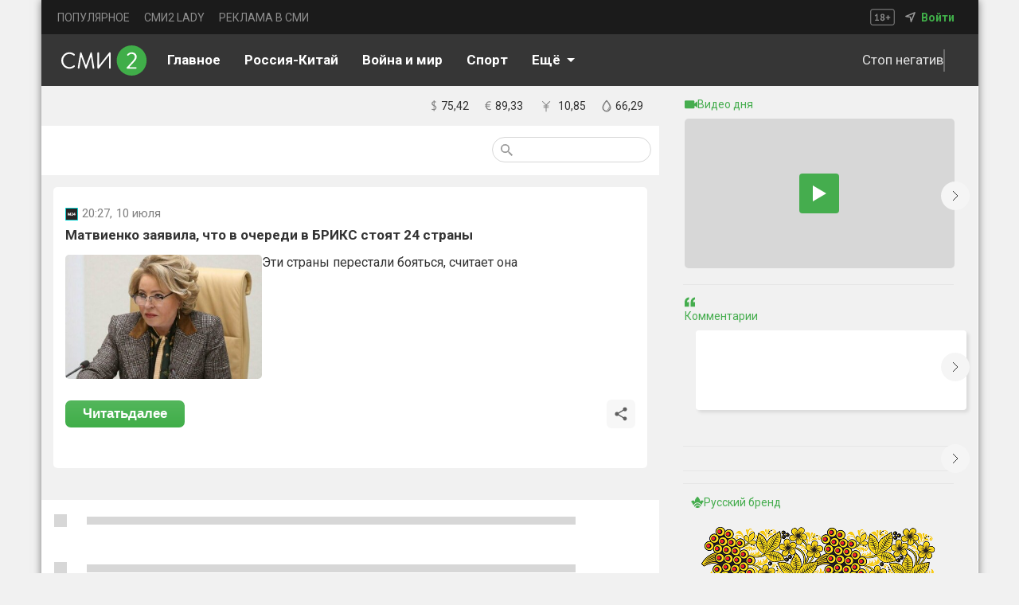

--- FILE ---
content_type: text/html; charset=utf-8
request_url: https://smi2.ru/article/156183692
body_size: 24526
content:
<!DOCTYPE html><html lang="ru" style="font-size:12px;padding:0;margin:0;display:flex;justify-content:center;background:var(--main-backgroung-color);-webkit-tap-highlight-color:transparent;outline:none" data-sentry-component="RootLayout" data-sentry-source-file="layout.tsx"><head><meta charSet="utf-8"/><meta name="viewport" content="width=device-width, initial-scale=1"/><link rel="preload" as="image" href="/_next/static/media/mainlogo.c3b77051.svg" fetchPriority="high"/><link rel="stylesheet" href="/_next/static/css/e1c0f4fe5f409806.css" data-precedence="next"/><link rel="stylesheet" href="/_next/static/css/17a1589b44920015.css" data-precedence="next"/><link rel="stylesheet" href="/_next/static/css/bf7dcbae6c34e17b.css" data-precedence="next"/><link rel="stylesheet" href="/_next/static/css/9ba2c213ca592981.css" data-precedence="next"/><link rel="stylesheet" href="/_next/static/css/410924595b1b3e4b.css" data-precedence="next"/><link rel="stylesheet" href="/_next/static/css/4d46c800d782017b.css" data-precedence="next"/><link rel="stylesheet" href="/_next/static/css/a8c7d01d323e33e3.css" data-precedence="next"/><link rel="stylesheet" href="/_next/static/css/754965a5565584ea.css" data-precedence="next"/><link rel="stylesheet" href="/_next/static/css/d456ec2d23ff07e5.css" data-precedence="next"/><link rel="preload" as="script" fetchPriority="low" href="/_next/static/chunks/webpack-a645b6f384ad9798.js"/><script src="/_next/static/chunks/52774a7f-6e20b0cb65c0c9a8.js" async=""></script><script src="/_next/static/chunks/fd9d1056-d72614924f900d10.js" async=""></script><script src="/_next/static/chunks/3481-f1a63233d0c2a9aa.js" async=""></script><script src="/_next/static/chunks/main-app-700e52f19443ce8f.js" async=""></script><script src="/_next/static/chunks/app/global-error-49119d89cce82dd0.js" async=""></script><script src="/_next/static/chunks/70-28284f50e786887d.js" async=""></script><script src="/_next/static/chunks/231-4abfe82c700195f0.js" async=""></script><script src="/_next/static/chunks/4655-9e50690bce9d3dc3.js" async=""></script><script src="/_next/static/chunks/7474-c373e3b640fd6384.js" async=""></script><script src="/_next/static/chunks/9431-367c43c6a9a659f4.js" async=""></script><script src="/_next/static/chunks/415-e97eb0fa5ee3ef08.js" async=""></script><script src="/_next/static/chunks/app/article/%5Bid%5D/layout-906acecbe76455c8.js" async=""></script><script src="/_next/static/chunks/8186-55c175a70d21b73d.js" async=""></script><script src="/_next/static/chunks/3834-e25acb5c991ce202.js" async=""></script><script src="/_next/static/chunks/7004-c9aeab4039a15df3.js" async=""></script><script src="/_next/static/chunks/app/layout-43cfa3825c3fd69b.js" async=""></script><script src="/_next/static/chunks/1288-37b4607a4b074e1f.js" async=""></script><script src="/_next/static/chunks/app/article/%5Bid%5D/page-4fbe679980d0a16f.js" async=""></script><script src="/_next/static/chunks/app/not-found-4e52b28dabee6f8b.js" async=""></script><link rel="preload" href="https://yandex.ru/ads/system/context.js" as="script"/><link rel="preload" href="https://chat.mirtesen.ru/messenger/loader.v2.js" as="script"/><link rel="preload" href="https://static.smi2.net/static/jsapi/jsapi.v5.25.25.ru_RU.js" as="script"/><link rel="preload" href="https://yastatic.net/pcode/adfox/loader.js" as="script" crossorigin=""/><title>Матвиенко заявила, что в очереди в БРИКС стоят 24 страны - СМИ2</title><meta name="description" content="Новостной агрегатор СМИ2 - все главные новости России"/><meta property="og:title" content="Матвиенко заявила, что в очереди в БРИКС стоят 24 страны - СМИ2"/><meta property="og:description" content="Новостной агрегатор СМИ2 - все главные новости России"/><meta property="og:image" content="https://img.smi2.net/400x300/dce27ab582496954e7204ed61071efa7b815f5b9.jpg?u=aHR0cHM6Ly93d3cubTI0LnJ1L2IvZC9uQmtTVWhMMmgxQWprY3kwSmI2QnJOT3AyWjN5OXBqMjFpbkZoX2ZIX25LVVBYdWFEeVhUakhvdTRNVk82QkNWb1pLZjlHcVZlNVFfQ1Bhd2syMTRMeVdLOUcxTjVobz1rYkxjanZwNDNSUnVkS09zRnJPT0dBLmpwZw"/><meta name="twitter:card" content="summary_large_image"/><meta name="twitter:title" content="Матвиенко заявила, что в очереди в БРИКС стоят 24 страны - СМИ2"/><meta name="twitter:description" content="Новостной агрегатор СМИ2 - все главные новости России"/><meta name="twitter:image" content="https://img.smi2.net/400x300/dce27ab582496954e7204ed61071efa7b815f5b9.jpg?u=aHR0cHM6Ly93d3cubTI0LnJ1L2IvZC9uQmtTVWhMMmgxQWprY3kwSmI2QnJOT3AyWjN5OXBqMjFpbkZoX2ZIX25LVVBYdWFEeVhUakhvdTRNVk82QkNWb1pLZjlHcVZlNVFfQ1Bhd2syMTRMeVdLOUcxTjVobz1rYkxjanZwNDNSUnVkS09zRnJPT0dBLmpwZw"/><link rel="icon" href="https://smi2.ru/favicon.png"/><meta name="next-size-adjust"/><script src="/_next/static/chunks/polyfills-42372ed130431b0a.js" noModule=""></script></head><body class="__className_029621" style="height:100%;box-sizing:border-box;padding:0;margin:0;display:flex;justify-content:center;background:var(--main-backgroung-color);-webkit-tap-highlight-color:transparent;outline:none;width:100%"><script>((e,t,r,n,i,o,a,l)=>{let s=document.documentElement,u=["light","dark"];function c(t){(Array.isArray(e)?e:[e]).forEach(e=>{let r="class"===e,n=r&&o?i.map(e=>o[e]||e):i;r?(s.classList.remove(...n),s.classList.add(o&&o[t]?o[t]:t)):s.setAttribute(e,t)}),l&&u.includes(t)&&(s.style.colorScheme=t)}if(n)c(n);else try{let e=localStorage.getItem(t)||r,n=a&&"system"===e?window.matchMedia("(prefers-color-scheme: dark)").matches?"dark":"light":e;c(n)}catch(e){}})("class","theme","light-1",null,["light","dark"],{"light-0":"light-0","light-1":"light-1","light-2":"light-2","light-3":"light-3","light-4":"light-4","light-5":"light-5","light-6":"light-6","dark-0":"dark-0","dark-1":"dark-1","dark-2":"dark-2","dark-3":"dark-3","dark-4":"dark-4","dark-5":"dark-5","dark-6":"dark-6"},true,true)</script><!--$--><!--$!--><template data-dgst="BAILOUT_TO_CLIENT_SIDE_RENDERING"></template><!--/$--><!--$!--><template data-dgst="BAILOUT_TO_CLIENT_SIDE_RENDERING"></template><!--/$--><!--$!--><template data-dgst="BAILOUT_TO_CLIENT_SIDE_RENDERING"></template><!--/$--><!--/$--><div class="mainDivLayout"><section class="header_headerWrapper__XadkE"><section class="TopHeader_headerUpperDiv__IW3z2" data-sentry-component="TopHeaders" data-sentry-source-file="TopHeader.tsx"><ul class="TopHederLinks_navMenu__qzqMN" data-sentry-component="TopHeaderLinks" data-sentry-source-file="TopHederLinks.tsx"><li><a target="_blank" class="TopHederLinks_link__AdzHj" href="https://smi2.ru/newdata/adpreview?ad=0&amp;bl=92448&amp;ct=adpreview&amp;ag=0&amp;sct=portalmenu">ПОПУЛЯРНОЕ</a></li><li><a target="_blank" class="TopHederLinks_link__AdzHj" href="https://lady.smi2.ru/">СМИ2 LADY</a></li><li><a target="_blank" class="TopHederLinks_link__AdzHj" href="https://smi2.net/corporate/advertisers/">РЕКЛАМА В СМИ</a></li></ul><section class="TopHeader_navLocation__q3Eh_"><svg xmlns="http://www.w3.org/2000/svg" width="31" height="21" fill="none"><g fill="#fff" opacity=".5"><path d="M6.21 13.68H7.88V8.94l.18-.816-.576.708-1.068.732-.66-.9L8.49 6.456h.876v7.224h1.632V15H6.21v-1.32ZM12.9 12.948c0-.28.035-.528.107-.744.072-.224.173-.424.3-.6.136-.184.293-.348.468-.492.184-.144.38-.276.588-.396a3.182 3.182 0 0 1-.923-.852c-.224-.328-.336-.732-.336-1.212 0-.312.056-.604.168-.876.12-.272.287-.508.503-.708.224-.2.492-.356.804-.468a3.111 3.111 0 0 1 1.056-.168c.36 0 .688.048.984.144.297.096.549.232.756.408.216.176.38.392.492.648.12.248.18.524.18.828 0 .472-.108.872-.323 1.2-.209.328-.517.628-.925.9.48.28.84.588 1.08.924.248.336.372.768.372 1.296 0 .36-.068.688-.204.984a2.105 2.105 0 0 1-.552.744c-.24.208-.527.372-.864.492a3.473 3.473 0 0 1-1.104.168c-.4 0-.763-.056-1.091-.168a2.49 2.49 0 0 1-.829-.444 2.061 2.061 0 0 1-.527-.696 2.236 2.236 0 0 1-.18-.912Zm3.864-.156a.988.988 0 0 0-.133-.504 1.524 1.524 0 0 0-.348-.408 2.636 2.636 0 0 0-.468-.348 10.86 10.86 0 0 0-.515-.3c-.377.216-.636.452-.78.708a1.535 1.535 0 0 0-.204.744c0 .32.107.596.323.828.225.224.533.336.925.336.36 0 .648-.088.863-.264.224-.176.337-.44.337-.792Zm-2.172-4.116c0 .192.035.36.107.504.072.144.168.272.289.384.128.104.268.204.42.3.16.088.324.172.492.252.48-.408.72-.856.72-1.344 0-.336-.1-.588-.3-.756a1.009 1.009 0 0 0-.709-.264c-.352 0-.612.092-.78.276-.16.184-.24.4-.24.648ZM19.852 10.272h1.944V8.244H23.2v2.028h1.956v1.344H23.2v2.052h-1.404v-2.052h-1.944v-1.344Z"></path></g><rect width="29.5" height="19.5" x=".75" y=".75" stroke="#A5A5A5" opacity=".8" rx="2.25"></rect></svg><nav><img alt="navsvgmobburger" data-sentry-element="Image" data-sentry-source-file="TopHeader.tsx" loading="lazy" width="15" height="15" decoding="async" data-nimg="1" style="color:transparent" src="/_next/static/media/geoicon.cb605cf4.svg"/><!--$--><!--$!--><template data-dgst="BAILOUT_TO_CLIENT_SIDE_RENDERING"></template><!--/$--><!--/$--><span class="TopHeader_signIn__Q0h53"><a target="_blank" class="TopHeader_signIn__Q0h53" data-sentry-element="Link" data-sentry-source-file="TopHeader.tsx" href="https://smi2.net/dashboard/login">Войти</a></span></nav></section></section></section><nav class="header_headerLowerDiv__H0W4r"><!--$--><a class="header_svgHeaderLogoCont__XPmCN" data-sentry-element="Link" data-sentry-component="LinkClient" data-sentry-source-file="CustomLink.tsx" href="/"><img alt="logo" data-sentry-element="Image" data-sentry-source-file="LinkLogo.tsx" fetchPriority="high" width="108" height="38" decoding="async" data-nimg="1" class="header_svgLogo__tJG7T" style="color:transparent" src="/_next/static/media/mainlogo.c3b77051.svg"/></a><!--/$--><div class="underHeader_btnCont__3lUYi" data-sentry-component="UnderHeader" data-sentry-source-file="UnderHeader.tsx"><!--$--><ul class="Links_navMenuUnderNav__X82N9"><li class="Links_linkUnderNav0__ZUyQ5"><a class="Links_linkUnderNav__Pbtsv" data-sentry-element="Link" data-sentry-component="LinkClient" data-sentry-source-file="CustomLink.tsx" href="/"><span>Главное</span></a></li><li class="Links_linkUnderNav1__8OYjY"><a class="Links_linkUnderNav__Pbtsv" data-sentry-element="Link" data-sentry-component="LinkClient" data-sentry-source-file="CustomLink.tsx" href="/publisher/2957"><span>Россия-Китай</span></a></li><li class="Links_linkUnderNav3__pVoJB"><a class="Links_linkUnderNav__Pbtsv" data-sentry-element="Link" data-sentry-component="LinkClient" data-sentry-source-file="CustomLink.tsx" href="/tematiks/2"><span>Война и мир</span></a></li><li class="Links_linkUnderNav4__JwcQM"><a class="Links_linkUnderNav__Pbtsv" data-sentry-element="Link" data-sentry-component="LinkClient" data-sentry-source-file="CustomLink.tsx" href="/tematiks/16"><span>Спорт</span></a></li><li class="Links_linkUnderNav5__FZ8wS"><a class="Links_linkUnderNav__Pbtsv" data-sentry-element="Link" data-sentry-component="LinkClient" data-sentry-source-file="CustomLink.tsx" href="/tematiks/14"><span>Наука и технологии</span></a></li><div class="SelectLi_cont__11njk" data-sentry-component="SelectLi" data-sentry-source-file="SelectLi.tsx"><div class="SelectLi_mainCont__dZwo3"><span style="margin-right:8px">Eщё</span><img alt="selectLiArrow" data-sentry-element="Image" data-sentry-source-file="SelectLi.tsx" loading="lazy" width="10" height="5" decoding="async" data-nimg="1" class="SelectLi_arrowDefault__arvnZ" style="color:transparent" src="/_next/static/media/selectLiArrow.57e29563.svg"/></div></div></ul><!--/$--><div class="underHeader_themeCont__6_HVX"><!--$--><div class="underHeader_goodFeedCont__Brlg6"><!--$!--><template data-dgst="BAILOUT_TO_CLIENT_SIDE_RENDERING"></template><!--/$--><span class="underHeader_goodFeedText__bEWAp">Стоп негатив</span><div class="underHeader_delimiter__RmxUC"></div></div><button class="ButtonTheme_btnTheme__l98r7" data-sentry-component="ButtonTheme" data-sentry-source-file="ButtonTheme.tsx"><span class="ButtonTheme_themeNameCont__a_Xz2"><!--$!--><template data-dgst="BAILOUT_TO_CLIENT_SIDE_RENDERING"></template><!--/$--><span class="ButtonTheme_nameThemeSpan___L_9B">Светлая тема</span></span></button><!--/$--></div></div><!--$--><div class="BtnMobileNav_pageTitleWrapper___FQww" data-sentry-component="BtnMobileNav" data-sentry-source-file="BtnMobileNav.tsx"><div class="BtnMobileNav_pageTitle__6T3U1">Главное</div><img alt="mobileArrow" data-sentry-element="Image" data-sentry-source-file="BtnMobileNav.tsx" loading="lazy" width="10" height="6" decoding="async" data-nimg="1" class="BtnMobileNav_arrowDefault__ZB17N" style="color:transparent" src="/_next/static/media/mobileArrow.09cdff50.svg"/></div><div class="header_searchMobImageCont__TWhGJ"><img alt="searchbtnmobile image" data-sentry-element="Image" data-sentry-source-file="header.tsx" loading="lazy" width="24" height="24" decoding="async" data-nimg="1" class="header_searchBtn__z3BQF" style="color:transparent" src="/_next/static/media/searchbtnmob.e81f4293.svg"/><div class="BtnMobileBurger_burgerCont__XwX71" data-sentry-component="BtnMobileBurger" data-sentry-source-file="BtnMobileBurger.tsx"><span></span><span></span><span></span></div></div><!--/$--></nav><section class="mainSection"><section class="contentSection"><!--$--><section class="InfoLine_wrapper__CTUpB" data-sentry-component="InfoLine" data-sentry-source-file="InfoLine.tsx"><!--$--><div class="TimeComp_divWrapperTime__8xN0u" data-sentry-component="TimeCompWithOutSSR" data-sentry-source-file="TimeCompWithOutSSR.tsx"><!--$!--><template data-dgst="BAILOUT_TO_CLIENT_SIDE_RENDERING"></template><!--/$--></div><!--/$--><section class="Finam_finamWrapper__obWM9" data-sentry-component="Finam" data-sentry-source-file="Finam.tsx"><ul class="Finam_ulCourse__1rOnC"><a href="https://news.smi2.ru/newdata/news?ad=749008&amp;bl=4000&amp;st=14&amp;ct=adpreview&amp;out=1"><!--$--><!--$!--><template data-dgst="BAILOUT_TO_CLIENT_SIDE_RENDERING"></template><!--/$--><!--/$--></a><li><svg xmlns="http://www.w3.org/2000/svg" width="7" height="14" fill="none"><path fill="#818181" d="M2.63 12.18c-.55-.01-1.04-.06-1.47-.15-.42-.08-.76-.19-1.02-.33l.405-1.095c.2.12.47.23.81.33.35.1.775.155 1.275.165V7.05c-.3-.15-.6-.31-.9-.48-.29-.17-.55-.37-.78-.6-.23-.24-.415-.52-.555-.84-.14-.32-.21-.7-.21-1.14 0-.72.2-1.31.6-1.77.41-.46 1.025-.745 1.845-.855V0h1.02v1.32c.51.02.925.07 1.245.15.33.07.625.165.885.285l-.36 1.05c-.2-.1-.44-.185-.72-.255a4.71 4.71 0 0 0-1.05-.15v3.705c.31.16.62.335.93.525a4 4 0 0 1 .825.63c.25.24.45.52.6.84.15.32.225.695.225 1.125 0 .78-.22 1.425-.66 1.935-.43.5-1.07.82-1.92.96v1.38H2.63v-1.32Zm2.355-2.85c0-.24-.045-.455-.135-.645a1.72 1.72 0 0 0-.33-.51 2.493 2.493 0 0 0-.495-.405 7.084 7.084 0 0 0-.615-.345v3.645c.46-.07.835-.245 1.125-.525.3-.29.45-.695.45-1.215ZM1.43 3.915c0 .43.135.78.405 1.05.28.27.625.515 1.035.735V2.415c-.53.06-.905.235-1.125.525-.21.29-.315.615-.315.975Z"></path></svg><div>75,42</div></li><li><svg xmlns="http://www.w3.org/2000/svg" width="8" height="12" fill="none"><path fill="#818181" d="M.42 4.19h.93c.11-.69.295-1.275.555-1.755.26-.49.57-.89.93-1.2.37-.32.78-.55 1.23-.69C4.525.395 5.01.32 5.52.32c.51 0 .95.035 1.32.105.37.06.69.145.96.255l-.33 1.065c-.23-.11-.5-.195-.81-.255-.31-.06-.685-.09-1.125-.09-.34 0-.665.05-.975.15-.31.1-.595.26-.855.48-.25.22-.47.51-.66.87-.18.35-.32.78-.42 1.29h4.23l-.255.99H2.52c-.01.09-.015.185-.015.285v.54c0 .08.005.16.015.24H6.3l-.255.99h-3.42c.17.97.515 1.69 1.035 2.16.53.47 1.225.705 2.085.705.39 0 .745-.045 1.065-.135.33-.09.61-.205.84-.345l.3.945c-.3.23-.675.39-1.125.48-.44.09-.885.135-1.335.135-1.15 0-2.085-.315-2.805-.945-.71-.64-1.165-1.64-1.365-3H.15l.27-.99h.81v-.78c0-.09.005-.185.015-.285H.15l.27-.99Z"></path></svg><div>89,33</div></li><li><svg xmlns="http://www.w3.org/2000/svg" width="19" height="23" viewBox="0 0 20 20"><path fill="#818181" d="M4.707 3 4 3.707l5 5.002v.293H6V10h3v1H6v1h3v5h1v-5h3v-1h-3v-1h3v-.998h-3v-.293l5-5.002L14.293 3 9.5 7.793 4.707 3z"></path></svg><div>10,85</div></li><li><svg xmlns="http://www.w3.org/2000/svg" width="12" height="16" fill="none"><path fill="#818181" d="M7.543 13.215c-.057.03-.114.03-.17.03a.446.446 0 0 1-.4-.268.496.496 0 0 1 .228-.594c1.682-.714 1.54-2.855 1.511-2.885-.028-.238.143-.476.4-.476a.41.41 0 0 1 .455.416c.114.952-.228 3.004-2.024 3.777Z"></path><path fill="#818181" stroke="#818181" d="M.95 10.131c0 2.714 2.267 4.919 5.05 4.919s5.05-2.205 5.05-4.919c0-.887-.288-1.884-.72-2.88S9.32 5.255 8.736 4.36A32.59 32.59 0 0 0 6.28 1.075.371.371 0 0 0 6 .95a.37.37 0 0 0-.28.126A33.09 33.09 0 0 0 3.263 4.37C2.68 5.27 2.102 6.27 1.67 7.264c-.432.995-.72 1.987-.72 2.867Zm.725 0c0-.7.211-1.497.546-2.32.335-.824.79-1.67 1.277-2.464a33.444 33.444 0 0 1 2.503-3.503 32.927 32.927 0 0 1 2.501 3.491c.487.793.943 1.639 1.277 2.464.335.825.546 1.626.546 2.332 0 2.334-1.94 4.236-4.325 4.236-2.386 0-4.325-1.902-4.325-4.236Z"></path></svg><div>66,29</div></li></ul></section></section><!--$!--><template data-dgst="BAILOUT_TO_CLIENT_SIDE_RENDERING"></template><!--/$--><!--/$--><div class="page_mainPageWrapper__AcvIs"><!--$--><section class="Filter_filterOptions__BBSBT" data-sentry-component="FilterComponent" data-sentry-source-file="Filter.tsx"><section class="Filter_btnCont__djc53"><!--$!--><template data-dgst="BAILOUT_TO_CLIENT_SIDE_RENDERING"></template><!--/$--><!--$!--><template data-dgst="BAILOUT_TO_CLIENT_SIDE_RENDERING"></template><!--/$--></section><section class="Filter_searchSection__CaYVe"><form class="Filter_searchDiv__RJAeF"><button class="Filter_searchBtnSvg__bbYIy"><svg xmlns="http://www.w3.org/2000/svg" width="15" height="15" fill="none"><path fill="#979797" d="M10.72 9.434h-.677l-.24-.232a5.55 5.55 0 0 0 1.346-3.627 5.574 5.574 0 1 0-5.574 5.574 5.55 5.55 0 0 0 3.627-1.346l.232.24v.677L13.722 15 15 13.722l-4.28-4.288Zm-5.145 0a3.854 3.854 0 0 1-3.86-3.86 3.854 3.854 0 0 1 3.86-3.859 3.854 3.854 0 0 1 3.859 3.86 3.854 3.854 0 0 1-3.86 3.859Z"></path></svg></button><!--$!--><template data-dgst="BAILOUT_TO_CLIENT_SIDE_RENDERING"></template><!--/$--></form></section></section><!--/$--></div><div class="page_cont____pO_"><script type="application/ld+json" data-sentry-component="JsonLDWrapper" data-sentry-source-file="JsonLDWrapper.tsx">{"@context":"https://schema.org","@type":"NewsArticle","headline":"Матвиенко заявила, что в очереди в БРИКС стоят 24 страны","datePublished":"2024-07-10T17:27:00.000Z","dateModified":"2024-07-10T17:27:00.000Z","url":"https://smi2.ru/article/156183692","articleSection":"tematika_name unavailable","name":"Москва 24:Матвиенко заявила, что в очереди в БРИКС стоят 24 страны","author":{"@type":"Organization","name":"Москва 24"},"publisher":{"@type":"Organization","name":"Москва 24","logo":{"@type":"ImageObject","url":"https://static.smi2.net/srcimg/9933639.png"}},"image":{"@type":"ImageObject","url":"https://img.smi2.net/400x300/dce27ab582496954e7204ed61071efa7b815f5b9.jpg?u=aHR0cHM6Ly93d3cubTI0LnJ1L2IvZC9uQmtTVWhMMmgxQWprY3kwSmI2QnJOT3AyWjN5OXBqMjFpbkZoX2ZIX25LVVBYdWFEeVhUakhvdTRNVk82QkNWb1pLZjlHcVZlNVFfQ1Bhd2syMTRMeVdLOUcxTjVobz1rYkxjanZwNDNSUnVkS09zRnJPT0dBLmpwZw"},"mainEntityOfPage":{"@type":"WebPage","url":"https://smi2.ru/article/156183692","description":"Новостной агрегатор СМИ2 - все главные новости России"},"description":"Новостной агрегатор СМИ2 - все главные новости России"}</script><div class="page_mainWrapper__viFyr" data-sentry-component="StoryIdNews" data-sentry-source-file="storyId.tsx"><div class="page_cONTOFCONT__Sjp7R"><section class="page_cardWrapper__ORjGZ"><div class="page_newsCardName__C1WrK"><img alt="logo" loading="lazy" width="16" height="16" decoding="async" data-nimg="1" style="color:transparent" src="https://static.smi2.net/srcimg/9933639.png"/><div class="page_newsMetrics__4Ho4h"><span class="page_time__sd83M" data-sentry-component="Time" data-sentry-source-file="Time.tsx"><span class="page_date__mXQ_X">20:27<!-- -->, 10 июля </span></span><!--$--><!--/$--></div></div><h1 class="page_mainTitleTxt__y4U19">Матвиенко заявила, что в очереди в БРИКС стоят 24 страны</h1><section class="page_imageText__evbzE"><a class="page_logoNameContLink__oB1ri" target="_blank" data-sentry-element="Link" data-sentry-component="LinkClient" data-sentry-source-file="CustomLink.tsx" href="https://smi2.ru/newdata/news?ad=2511126&amp;bl=84683&amp;ct=auto_casual&amp;sct=social&amp;st=14&amp;al=H4sIAAAAAAAAA-PoubnHS8g2o6SkoNhKX7-8vFwv18hEr6hUPy-1vFi_ID8nsyQzO1Hf0MDA3MjAyETf3MDcxMDIPq0oP9e2ODfTKDE9XYJRgVFjP7vBOn4A9_9giE4AAAA&amp;ap=0&amp;nvuuid=3a510078-5c16-007f-6900-0033742600c2&amp;bvuuid=66f47ee2-536d-42a0-b7b8-079f576217b2&amp;rnd=868382847"><div class="page_logoNameCont__Wokyn"><span class="page_mainCardTxt__ql2nm"><img alt="logo" loading="lazy" width="247" height="156" decoding="async" data-nimg="1" class="page_newsPreview__IyySn" style="color:transparent" src="https://img.smi2.net/400x300/dce27ab582496954e7204ed61071efa7b815f5b9.jpg?u=aHR0cHM6Ly93d3cubTI0LnJ1L2IvZC9uQmtTVWhMMmgxQWprY3kwSmI2QnJOT3AyWjN5OXBqMjFpbkZoX2ZIX25LVVBYdWFEeVhUakhvdTRNVk82QkNWb1pLZjlHcVZlNVFfQ1Bhd2syMTRMeVdLOUcxTjVobz1rYkxjanZwNDNSUnVkS09zRnJPT0dBLmpwZw"/></span></div><span class="page_mainTxt__OrKq0">Эти страны перестали бояться, считает она</span></a></section><div class="page_optionsCardCont__KPbWo"><button class="page_btnReadNext__7TSI2"><a style="color:white;text-decoration:none;font-weight:700" target="_blank" data-sentry-element="Link" data-sentry-component="LinkClient" data-sentry-source-file="CustomLink.tsx" href="https://smi2.ru/newdata/news?ad=2511126&amp;bl=84683&amp;ct=auto_casual&amp;sct=social&amp;st=14&amp;al=H4sIAAAAAAAAA-PoubnHS8g2o6SkoNhKX7-8vFwv18hEr6hUPy-1vFi_ID8nsyQzO1Hf0MDA3MjAyETf3MDcxMDIPq0oP9e2ODfTKDE9XYJRgVFjP7vBOn4A9_9giE4AAAA&amp;ap=0&amp;nvuuid=3a510078-5c16-007f-6900-0033742600c2&amp;bvuuid=66f47ee2-536d-42a0-b7b8-079f576217b2&amp;rnd=868382847"><span>Читать</span><span class="page_commentBtnMob__LYm_D">далее</span></a></button><div class="page_actionBtns__FqX25"><!--$--><div data-sentry-component="ShareBtnComp" data-sentry-source-file="ShareBtn.tsx"><div class="page_shareBtn__WRhrj"><svg xmlns="http://www.w3.org/2000/svg" width="20" height="20" viewBox="0 0 24 24"><path d="M18 16.08c-.76 0-1.44.3-1.96.77L8.91 12.7c.05-.23.09-.46.09-.7 0-.24-.04-.47-.09-.7l7.05-4.11c.54.5 1.25.81 2.04.81a3 3 0 0 0 3-3 3 3 0 0 0-3-3 3 3 0 0 0-3 3c0 .24.04.47.09.7L8.04 9.81C7.5 9.31 6.79 9 6 9a3 3 0 0 0-3 3 3 3 0 0 0 3 3c.79 0 1.5-.31 2.04-.81l7.12 4.15c-.05.21-.08.43-.08.66 0 1.61 1.31 2.91 2.92 2.91 1.61 0 2.92-1.3 2.92-2.91A2.92 2.92 0 0 0 18 16.08Z"></path></svg></div></div><!--$!--><template data-dgst="BAILOUT_TO_CLIENT_SIDE_RENDERING"></template><!--/$--><!--/$--></div></div></section><!--$--><!--/$--></div><!--$--><!--/$--></div><div class="page_spanSplice__nM3Jq"></div></div><!--$--><section class="page_newsContLine__d4USz" data-sentry-component="SubArticle" data-sentry-source-file="SubArticle.tsx"><div class="BlockScriptWrapper_zenCont__3gds5" data-sentry-component="BlockScriptWrapper" data-sentry-source-file="BlockScriptWrapper.tsx"></div><section class="news_loadingWrapper__T31nZ"><div><div class="news_logoNameCont__yWPgs"><div class="news_loadingLogo__Bfw_N"></div></div></div><div class="news_loadingText__zzN2p"></div></section><section class="news_loadingWrapper__T31nZ"><div><div class="news_logoNameCont__yWPgs"><div class="news_loadingLogo__Bfw_N"></div></div></div><div class="news_loadingText__zzN2p"></div></section><section class="news_loadingWrapper__T31nZ"><div><div class="news_logoNameCont__yWPgs"><div class="news_loadingLogo__Bfw_N"></div></div></div><div class="news_loadingText__zzN2p"></div></section><section class="news_loadingWrapper__T31nZ"><div><div class="news_logoNameCont__yWPgs"><div class="news_loadingLogo__Bfw_N"></div></div></div><div class="news_loadingText__zzN2p"></div></section><section class="news_loadingWrapper__T31nZ"><div><div class="news_logoNameCont__yWPgs"><div class="news_loadingLogo__Bfw_N"></div></div></div><div class="news_loadingText__zzN2p"></div></section><section class="news_loadingWrapper__T31nZ"><div><div class="news_logoNameCont__yWPgs"><div class="news_loadingLogo__Bfw_N"></div></div></div><div class="news_loadingText__zzN2p"></div></section><section class="news_loadingWrapper__T31nZ"><div><div class="news_logoNameCont__yWPgs"><div class="news_loadingLogo__Bfw_N"></div></div></div><div class="news_loadingText__zzN2p"></div></section><section class="news_loadingWrapper__T31nZ"><div><div class="news_logoNameCont__yWPgs"><div class="news_loadingLogo__Bfw_N"></div></div></div><div class="news_loadingText__zzN2p"></div></section><section class="news_loadingWrapper__T31nZ"><div><div class="news_logoNameCont__yWPgs"><div class="news_loadingLogo__Bfw_N"></div></div></div><div class="news_loadingText__zzN2p"></div></section><section class="news_loadingWrapper__T31nZ"><div><div class="news_logoNameCont__yWPgs"><div class="news_loadingLogo__Bfw_N"></div></div></div><div class="news_loadingText__zzN2p"></div></section><section class="news_loadingWrapper__T31nZ"><div><div class="news_logoNameCont__yWPgs"><div class="news_loadingLogo__Bfw_N"></div></div></div><div class="news_loadingText__zzN2p"></div></section><section class="news_loadingWrapper__T31nZ"><div><div class="news_logoNameCont__yWPgs"><div class="news_loadingLogo__Bfw_N"></div></div></div><div class="news_loadingText__zzN2p"></div></section><section class="news_loadingWrapper__T31nZ"><div><div class="news_logoNameCont__yWPgs"><div class="news_loadingLogo__Bfw_N"></div></div></div><div class="news_loadingText__zzN2p"></div></section></section><!--/$--></section><section class="sidebarSection"><!--$--><section class="Sidebar_wrapper__eM7oU"><div style="min-height:150px"><!--$--><section class="VideoSlider_navigation__ABu16" data-sentry-component="VideoSlider" data-sentry-source-file="VideoSlider.tsx"><div class="swiper" data-sentry-element="Swiper" data-sentry-source-file="VideoSlider.tsx"><div class="swiper-wrapper"></div><section class="VideoSlider_wrapperOfWrapper___0ecz"><section class="VideoSlider_wrapper__YCyy7"><div class="VideoSlider_videoTitle__YIBpP"><img alt="videoTitle" loading="lazy" width="16" height="11" decoding="async" data-nimg="1" style="color:transparent" src="/_next/static/media/videoTitle.9927ca5a.svg"/><h4 class="VideoSlider_videoDayFontSize__5EgfQ">Видео дня</h4></div><div class="VideoSlider_videoPreview__Ujuej" style="background-color:#d7d7d7"><div class="VideoSlider_videoPlay__a5PU5"><img alt="play Button" loading="lazy" width="17" height="20" decoding="async" data-nimg="1" style="color:transparent" src="/playVideo.svg"/></div></div><span class="VideoSlider_videoName__crGhP"></span></section></section></div><div class="VideoSlider_arrowRight__32AYX"><svg xmlns="http://www.w3.org/2000/svg" width="24" height="24" fill="none"><path stroke="#33363F" d="m9 6 6 6-6 6"></path></svg></div></section><!--/$--></div><div class="Sidebar_delimiterDiv__GlOaS"><span class="Sidebar_delimiter__TJEUB"></span></div><div style="min-height:150px"><!--$--><section class="Comment_navigation__PFKJg" data-sentry-component="CommentSlider" data-sentry-source-file="Comment.tsx"><div class="swiper" data-sentry-element="Swiper" data-sentry-source-file="Comment.tsx"><div class="swiper-wrapper"></div><section class="Comment_wrapper__JblyM"><div class="Comment_videoTitleLoading__9iKVx"><div><img alt="quoteTitle" loading="lazy" width="13" height="13" decoding="async" data-nimg="1" style="color:transparent" src="/_next/static/media/quoteTitle.ad39af3d.svg"/><h4>Комментарии</h4></div></div><div><div class="Comment_quoteLazy__9FKHQ"></div></div><div class="Comment_quoteAuthor__vrSt5"><div class="Comment_authorNameDiv__Dugpn"><span class="Comment_authorNameDiv__Dugpn"></span><span class="Comment_authorSite__KdeIc"></span></div></div></section></div><div class="Comment_arrowRight__f_5_8"><svg xmlns="http://www.w3.org/2000/svg" width="24" height="24" fill="none"><path stroke="#33363F" d="m9 6 6 6-6 6"></path></svg></div></section><!--/$--></div><div class="Sidebar_delimiterDiv__GlOaS"><span class="Sidebar_delimiter__TJEUB"></span></div><!--$--><section class="Exclusive_navigation__GmW3l" data-sentry-component="Exclusive" data-sentry-source-file="Exclusive.tsx"><div class="swiper" data-sentry-element="Swiper" data-sentry-source-file="Exclusive.tsx"><div class="swiper-wrapper"></div></div><div class="Exclusive_arrowRight___nSvy"><svg xmlns="http://www.w3.org/2000/svg" width="24" height="24" fill="none"><path stroke="#33363F" d="m9 6 6 6-6 6"></path></svg></div></section><!--/$--><div class="Sidebar_delimiterDiv__GlOaS"><span class="Sidebar_delimiter__TJEUB"></span></div><!--$!--><template data-dgst="BAILOUT_TO_CLIENT_SIDE_RENDERING"></template><!--/$--><div class="Sidebar_delimiterDiv__GlOaS"><span class="Sidebar_delimiter__TJEUB"></span></div><!--$--><section class="Promo_navigation__iNHro"><div class="swiper" data-sentry-element="Swiper" data-sentry-source-file="Promo.tsx"><div class="swiper-wrapper"><div class="swiper-slide" data-sentry-element="SwiperSlide" data-sentry-source-file="Promo.tsx"><section class="Promo_wrapper__WM50X"><a class="Promo_commentTitle__gp9DG" data-sentry-element="Link" data-sentry-source-file="CustomLink.tsx" data-sentry-component="LinkClient" href="/publisher/3058"><img alt="sidebarAdSvg" data-sentry-element="Image" data-sentry-source-file="Promo.tsx" loading="lazy" width="16" height="16" decoding="async" data-nimg="1" style="color:transparent" src="/_next/static/media/sidebarAd.a7bb6746.svg"/><h4>Русский бренд</h4></a><a class="Promo_RussianBrendLink___Kjar" data-sentry-element="Link" data-sentry-source-file="CustomLink.tsx" data-sentry-component="LinkClient" href="/article/165932289/full"><img alt="mainImage" data-sentry-element="Image" data-sentry-source-file="Promo.tsx" loading="lazy" width="320" height="240" decoding="async" data-nimg="1" style="color:transparent" src="/_next/static/media/rb.5336f0c5.png"/></a></section></div></div></div></section><!--/$--><!--$--><!--$!--><template data-dgst="BAILOUT_TO_CLIENT_SIDE_RENDERING"></template><!--/$--><!--/$--><div class="Sidebar_delimiterDiv__GlOaS"><span class="Sidebar_delimiter__TJEUB"></span></div><!--$!--><template data-dgst="BAILOUT_TO_CLIENT_SIDE_RENDERING"></template><!--/$--><div class="Sidebar_delimiterDiv__GlOaS"><span class="Sidebar_delimiter__TJEUB"></span></div></section><!--$--><div class="Sidebar_adfoxCnt__4R1IP" data-sentry-component="PartnersBlock" data-sentry-source-file="PartnersBlock.tsx"><div class="Sidebar_part__fJCi7">У ПАРТНЕРОВ СМИ2</div><div id="adfox_159067343332936426"></div></div><!--/$--><section class="Sidebar_stickySection__HsbV0"><div class="Sidebar_delimiterDiv__GlOaS"><span class="Sidebar_delimiter__TJEUB"></span></div><!--$--><section class="LicenceBlock_wrapper__myv2T" data-sentry-component="LicenceBlock" data-sentry-source-file="LicenceBlock.tsx"><span class="LicenceBlock_txtSMI2__l0weW">ООО «СМИ2», <!-- -->2026</span><div class="LicenceBlock_textWrapper__2fpeA"><span class="LicenceBlock_txt__bOvNt"><a style="text-decoration:none" class="LicenceBlock_links__R1r5Z" data-sentry-element="Link" data-sentry-source-file="CustomLink.tsx" data-sentry-component="LinkClient" href="/terms-of-use">Соглашение</a></span><span class="LicenceBlock_txt__bOvNt">О проекте</span><span class="LicenceBlock_txt__bOvNt"><a style="text-decoration:none" class="LicenceBlock_links__R1r5Z" data-sentry-element="Link" data-sentry-source-file="CustomLink.tsx" data-sentry-component="LinkClient" href="/software-documentation">Документация на ПО</a></span></div></section><!--/$--><div class="Sidebar_delimiterDiv__GlOaS"><span class="Sidebar_delimiter__TJEUB"></span></div><section class="upload_wrapper__sXHRt" data-sentry-component="Upload" data-sentry-source-file="upload.tsx"><span class="upload_loadAnnounce__9ahPg">Скачайте мобильное приложение СМИ2:</span><ul class="upload_loadingList__02g1H"><li class="upload_linkWrapper__EXZmj"><a class="upload_links__wELnC" target="_blank" href="https://redirect.appmetrica.yandex.com/serve/821520998380698337"><img alt="AppleIcoBurger" loading="lazy" width="24" height="24" decoding="async" data-nimg="1" class="upload_svgInImg__Slqwq" style="color:transparent" src="/_next/static/media/AppleIcoBurger.51d2e75d.svg"/>App Store</a></li><li class="upload_linkWrapper__EXZmj"><a class="upload_links__wELnC" target="_blank" href="https://redirect.appmetrica.yandex.com/serve/1179079506955168323"><img alt="GooglePlayBurger" loading="lazy" width="24" height="24" decoding="async" data-nimg="1" class="upload_svgInImg__Slqwq" style="color:transparent" src="/_next/static/media/googleplayburger.b6cfaf78.svg"/>Google Play</a></li><li class="upload_linkWrapper__EXZmj"><a class="upload_links__wELnC" target="_blank" href="https://redirect.appmetrica.yandex.com/serve/1037432840024809112"><img alt="RuStoreBurger" loading="lazy" width="22" height="21" decoding="async" data-nimg="1" class="upload_svgInImg__Slqwq" style="color:transparent" src="/_next/static/media/rustoreburger.d6ddea19.svg"/>RuStore</a></li><li class="upload_linkWrapper__EXZmj"><a class="upload_links__wELnC" target="_blank" href="https://redirect.appmetrica.yandex.com/serve/28887524344665491"><img alt="AppGallery" loading="lazy" width="24" height="24" decoding="async" data-nimg="1" class="upload_svgInImg__Slqwq" style="color:transparent" src="/_next/static/media/AppGallery.5c438e6d.svg"/>AppGallery</a></li></ul></section><section class="SocialBlock_wrapper__SZzwq" data-sentry-component="SocialBlock" data-sentry-source-file="SocialBlock.tsx"><span class="SocialBlock_loadAnnounce__PYO8n">СМИ2 в социальных сетях:</span><ul class="SocialBlock_loadingList__3VD8j"><li class="SocialBlock_linkWrapper__h628C"><a class="SocialBlock_links__SiYP6" target="_blank" href="https://mt.ru/smi_2/"><img alt="mtMedia" loading="lazy" width="44" height="44" decoding="async" data-nimg="1" class="SocialBlock_svgInImg__ZyuzJ" style="color:transparent" src="/_next/static/media/mt-media.4ff459d4.svg"/></a></li><li class="SocialBlock_linkWrapper__h628C"><a class="SocialBlock_links__SiYP6" target="_blank" href="https://max.ru/smi2/"><img alt="maxMedia" loading="lazy" width="44" height="44" decoding="async" data-nimg="1" class="SocialBlock_svgInImg__ZyuzJ" style="color:transparent" src="/_next/static/media/max-media.5e30e25d.svg"/></a></li><li class="SocialBlock_linkWrapper__h628C"><a class="SocialBlock_links__SiYP6" target="_blank" href="https://t.me/smi_2/"><img alt="tgMedia" loading="lazy" width="44" height="44" decoding="async" data-nimg="1" class="SocialBlock_svgInImg__ZyuzJ" style="color:transparent" src="/_next/static/media/tg-media.cc640c65.svg"/></a></li><li class="SocialBlock_linkWrapper__h628C"><a class="SocialBlock_links__SiYP6" target="_blank" href="https://ok.ru/news.smi2/"><img alt="okMedia" loading="lazy" width="44" height="44" decoding="async" data-nimg="1" class="SocialBlock_svgInImg__ZyuzJ" style="color:transparent" src="/_next/static/media/ok-media.6a826cc0.svg"/></a></li><li class="SocialBlock_linkWrapper__h628C"><a class="SocialBlock_links__SiYP6" target="_blank" href="https://vk.com/smi2/"><img alt="vkMedia" loading="lazy" width="44" height="44" decoding="async" data-nimg="1" class="SocialBlock_svgInImg__ZyuzJ" style="color:transparent" src="/_next/static/media/vk-media.d779e8ac.svg"/></a></li></ul></section></section><!--/$--></section></section></div><!--$--><!--/$--><!--$--><!--/$--><a href="https://www.liveinternet.ru/click;NovostnoyAgregatorSMI2" target="_blank"><img id="licntF4D1" width="0" height="0" style="width:0;height:0;border:0" title="LiveInternet" src="[data-uri]" alt=""/></a><!--$--><!--/$--><script src="/_next/static/chunks/webpack-a645b6f384ad9798.js" async=""></script><script>(self.__next_f=self.__next_f||[]).push([0]);self.__next_f.push([2,null])</script><script>self.__next_f.push([1,"1:HL[\"/_next/static/media/24c15609eaa28576-s.p.woff2\",\"font\",{\"crossOrigin\":\"\",\"type\":\"font/woff2\"}]\n2:HL[\"/_next/static/media/2c07349e02a7b712-s.p.woff2\",\"font\",{\"crossOrigin\":\"\",\"type\":\"font/woff2\"}]\n3:HL[\"/_next/static/media/456105d6ea6d39e0-s.p.woff2\",\"font\",{\"crossOrigin\":\"\",\"type\":\"font/woff2\"}]\n4:HL[\"/_next/static/media/47cbc4e2adbc5db9-s.p.woff2\",\"font\",{\"crossOrigin\":\"\",\"type\":\"font/woff2\"}]\n5:HL[\"/_next/static/css/e1c0f4fe5f409806.css\",\"style\"]\n6:HL[\"/_next/static/css/17a1589b44920015.css\",\"style\"]\n7:HL[\"/_next/static/css/bf7dcbae6c34e17b.css\",\"style\"]\n8:HL[\"/_next/static/css/9ba2c213ca592981.css\",\"style\"]\n9:HL[\"/_next/static/css/410924595b1b3e4b.css\",\"style\"]\na:HL[\"/_next/static/css/4d46c800d782017b.css\",\"style\"]\nb:HL[\"/_next/static/css/a8c7d01d323e33e3.css\",\"style\"]\nc:HL[\"/_next/static/css/754965a5565584ea.css\",\"style\"]\nd:HL[\"/_next/static/css/d456ec2d23ff07e5.css\",\"style\"]\n"])</script><script>self.__next_f.push([1,"e:I[14360,[],\"\"]\n12:I[69257,[],\"\"]\n13:I[14857,[],\"\"]\n16:I[25575,[\"6470\",\"static/chunks/app/global-error-49119d89cce82dd0.js\"],\"default\"]\n17:[]\n"])</script><script>self.__next_f.push([1,"0:[\"$\",\"$Le\",null,{\"buildId\":\"d3OVP5qWC-2UC3QqM4SBt\",\"assetPrefix\":\"\",\"urlParts\":[\"\",\"article\",\"156183692\"],\"initialTree\":[\"\",{\"children\":[\"article\",{\"children\":[[\"id\",\"156183692\",\"d\"],{\"children\":[\"__PAGE__\",{}]}]}]},\"$undefined\",\"$undefined\",true],\"initialSeedData\":[\"\",{\"children\":[\"article\",{\"children\":[[\"id\",\"156183692\",\"d\"],{\"children\":[\"__PAGE__\",{},[[\"$Lf\",\"$L10\",null],null],null]},[[[[\"$\",\"link\",\"0\",{\"rel\":\"stylesheet\",\"href\":\"/_next/static/css/d456ec2d23ff07e5.css\",\"precedence\":\"next\",\"crossOrigin\":\"$undefined\"}]],\"$L11\"],null],null]},[null,[\"$\",\"$L12\",null,{\"parallelRouterKey\":\"children\",\"segmentPath\":[\"children\",\"article\",\"children\"],\"error\":\"$undefined\",\"errorStyles\":\"$undefined\",\"errorScripts\":\"$undefined\",\"template\":[\"$\",\"$L13\",null,{}],\"templateStyles\":\"$undefined\",\"templateScripts\":\"$undefined\",\"notFound\":\"$undefined\",\"notFoundStyles\":\"$undefined\"}]],null]},[[[[\"$\",\"link\",\"0\",{\"rel\":\"stylesheet\",\"href\":\"/_next/static/css/e1c0f4fe5f409806.css\",\"precedence\":\"next\",\"crossOrigin\":\"$undefined\"}],[\"$\",\"link\",\"1\",{\"rel\":\"stylesheet\",\"href\":\"/_next/static/css/17a1589b44920015.css\",\"precedence\":\"next\",\"crossOrigin\":\"$undefined\"}],[\"$\",\"link\",\"2\",{\"rel\":\"stylesheet\",\"href\":\"/_next/static/css/bf7dcbae6c34e17b.css\",\"precedence\":\"next\",\"crossOrigin\":\"$undefined\"}],[\"$\",\"link\",\"3\",{\"rel\":\"stylesheet\",\"href\":\"/_next/static/css/9ba2c213ca592981.css\",\"precedence\":\"next\",\"crossOrigin\":\"$undefined\"}],[\"$\",\"link\",\"4\",{\"rel\":\"stylesheet\",\"href\":\"/_next/static/css/410924595b1b3e4b.css\",\"precedence\":\"next\",\"crossOrigin\":\"$undefined\"}],[\"$\",\"link\",\"5\",{\"rel\":\"stylesheet\",\"href\":\"/_next/static/css/4d46c800d782017b.css\",\"precedence\":\"next\",\"crossOrigin\":\"$undefined\"}],[\"$\",\"link\",\"6\",{\"rel\":\"stylesheet\",\"href\":\"/_next/static/css/a8c7d01d323e33e3.css\",\"precedence\":\"next\",\"crossOrigin\":\"$undefined\"}],[\"$\",\"link\",\"7\",{\"rel\":\"stylesheet\",\"href\":\"/_next/static/css/754965a5565584ea.css\",\"precedence\":\"next\",\"crossOrigin\":\"$undefined\"}]],\"$L14\"],null],null],\"couldBeIntercepted\":false,\"initialHead\":[null,\"$L15\"],\"globalErrorComponent\":\"$16\",\"missingSlots\":\"$W17\"}]\n"])</script><script>self.__next_f.push([1,"18:\"$Sreact.suspense\"\n19:I[99501,[\"70\",\"static/chunks/70-28284f50e786887d.js\",\"231\",\"static/chunks/231-4abfe82c700195f0.js\",\"4655\",\"static/chunks/4655-9e50690bce9d3dc3.js\",\"7474\",\"static/chunks/7474-c373e3b640fd6384.js\",\"9431\",\"static/chunks/9431-367c43c6a9a659f4.js\",\"415\",\"static/chunks/415-e97eb0fa5ee3ef08.js\",\"8715\",\"static/chunks/app/article/%5Bid%5D/layout-906acecbe76455c8.js\"],\"Filter\"]\n1b:I[82188,[\"70\",\"static/chunks/70-28284f50e786887d.js\",\"231\",\"static/chunks/231-4abfe82c700195f0.js\",\"4655\",\"static/chunks/4655-9e50690bce9d3dc3.js\",\"7474\",\"static/chunks/7474-c373e3b640fd6384.js\",\"9431\",\"static/chunks/9431-367c43c6a9a659f4.js\",\"415\",\"static/chunks/415-e97eb0fa5ee3ef08.js\",\"8715\",\"static/chunks/app/article/%5Bid%5D/layout-906acecbe76455c8.js\"],\"SubArticle\"]\n1c:I[36457,[\"70\",\"static/chunks/70-28284f50e786887d.js\",\"231\",\"static/chunks/231-4abfe82c700195f0.js\",\"4655\",\"static/chunks/4655-9e50690bce9d3dc3.js\",\"8186\",\"static/chunks/8186-55c175a70d21b73d.js\",\"3834\",\"static/chunks/3834-e25acb5c991ce202.js\",\"7004\",\"static/chunks/7004-c9aeab4039a15df3.js\",\"7474\",\"static/chunks/7474-c373e3b640fd6384.js\",\"9431\",\"static/chunks/9431-367c43c6a9a659f4.js\",\"415\",\"static/chunks/415-e97eb0fa5ee3ef08.js\",\"3185\",\"static/chunks/app/layout-43cfa3825c3fd69b.js\"],\"ThemeProvider\"]\n1d:I[93689,[\"70\",\"static/chunks/70-28284f50e786887d.js\",\"231\",\"static/chunks/231-4abfe82c700195f0.js\",\"4655\",\"static/chunks/4655-9e50690bce9d3dc3.js\",\"8186\",\"static/chunks/8186-55c175a70d21b73d.js\",\"3834\",\"static/chunks/3834-e25acb5c991ce202.js\",\"7004\",\"static/chunks/7004-c9aeab4039a15df3.js\",\"7474\",\"static/chunks/7474-c373e3b640fd6384.js\",\"9431\",\"static/chunks/9431-367c43c6a9a659f4.js\",\"415\",\"static/chunks/415-e97eb0fa5ee3ef08.js\",\"3185\",\"static/chunks/app/layout-43cfa3825c3fd69b.js\"],\"ProviderClient\"]\n1e:I[16493,[\"70\",\"static/chunks/70-28284f50e786887d.js\",\"231\",\"static/chunks/231-4abfe82c700195f0.js\",\"4655\",\"static/chunks/4655-9e50690bce9d3dc3.js\",\"8186\",\"static/chunks/8186-55c175a70d21b73d.js\",\"3834\",\"static/chunks/3834-e25acb5c991ce202.js\",\"7004\",\"sta"])</script><script>self.__next_f.push([1,"tic/chunks/7004-c9aeab4039a15df3.js\",\"7474\",\"static/chunks/7474-c373e3b640fd6384.js\",\"9431\",\"static/chunks/9431-367c43c6a9a659f4.js\",\"415\",\"static/chunks/415-e97eb0fa5ee3ef08.js\",\"3185\",\"static/chunks/app/layout-43cfa3825c3fd69b.js\"],\"ModalWindList\"]\n1f:I[66626,[\"70\",\"static/chunks/70-28284f50e786887d.js\",\"231\",\"static/chunks/231-4abfe82c700195f0.js\",\"4655\",\"static/chunks/4655-9e50690bce9d3dc3.js\",\"8186\",\"static/chunks/8186-55c175a70d21b73d.js\",\"3834\",\"static/chunks/3834-e25acb5c991ce202.js\",\"7004\",\"static/chunks/7004-c9aeab4039a15df3.js\",\"7474\",\"static/chunks/7474-c373e3b640fd6384.js\",\"9431\",\"static/chunks/9431-367c43c6a9a659f4.js\",\"415\",\"static/chunks/415-e97eb0fa5ee3ef08.js\",\"3185\",\"static/chunks/app/layout-43cfa3825c3fd69b.js\"],\"default\"]\n36:I[90570,[\"70\",\"static/chunks/70-28284f50e786887d.js\",\"231\",\"static/chunks/231-4abfe82c700195f0.js\",\"4655\",\"static/chunks/4655-9e50690bce9d3dc3.js\",\"8186\",\"static/chunks/8186-55c175a70d21b73d.js\",\"3834\",\"static/chunks/3834-e25acb5c991ce202.js\",\"7004\",\"static/chunks/7004-c9aeab4039a15df3.js\",\"7474\",\"static/chunks/7474-c373e3b640fd6384.js\",\"9431\",\"static/chunks/9431-367c43c6a9a659f4.js\",\"415\",\"static/chunks/415-e97eb0fa5ee3ef08.js\",\"3185\",\"static/chunks/app/layout-43cfa3825c3fd69b.js\"],\"TimeCompWithOutSSR\"]\n38:I[50789,[\"70\",\"static/chunks/70-28284f50e786887d.js\",\"231\",\"static/chunks/231-4abfe82c700195f0.js\",\"4655\",\"static/chunks/4655-9e50690bce9d3dc3.js\",\"8186\",\"static/chunks/8186-55c175a70d21b73d.js\",\"3834\",\"static/chunks/3834-e25acb5c991ce202.js\",\"7004\",\"static/chunks/7004-c9aeab4039a15df3.js\",\"7474\",\"static/chunks/7474-c373e3b640fd6384.js\",\"9431\",\"static/chunks/9431-367c43c6a9a659f4.js\",\"415\",\"static/chunks/415-e97eb0fa5ee3ef08.js\",\"3185\",\"static/chunks/app/layout-43cfa3825c3fd69b.js\"],\"BtnScrollUp\"]\n3a:I[53222,[\"70\",\"static/chunks/70-28284f50e786887d.js\",\"231\",\"static/chunks/231-4abfe82c700195f0.js\",\"4655\",\"static/chunks/4655-9e50690bce9d3dc3.js\",\"8186\",\"static/chunks/8186-55c175a70d21b73d.js\",\"7474\",\"static/chunks/7474-c373e3b640fd6384.js\",\"9431\",\"static/chunks/9431-367"])</script><script>self.__next_f.push([1,"c43c6a9a659f4.js\",\"1288\",\"static/chunks/1288-37b4607a4b074e1f.js\",\"2241\",\"static/chunks/app/article/%5Bid%5D/page-4fbe679980d0a16f.js\"],\"CustomLink\"]\n3b:I[65781,[\"70\",\"static/chunks/70-28284f50e786887d.js\",\"7474\",\"static/chunks/7474-c373e3b640fd6384.js\",\"9160\",\"static/chunks/app/not-found-4e52b28dabee6f8b.js\"],\"SearchClientComponent\"]\n3c:I[38586,[\"70\",\"static/chunks/70-28284f50e786887d.js\",\"231\",\"static/chunks/231-4abfe82c700195f0.js\",\"4655\",\"static/chunks/4655-9e50690bce9d3dc3.js\",\"8186\",\"static/chunks/8186-55c175a70d21b73d.js\",\"3834\",\"static/chunks/3834-e25acb5c991ce202.js\",\"7004\",\"static/chunks/7004-c9aeab4039a15df3.js\",\"7474\",\"static/chunks/7474-c373e3b640fd6384.js\",\"9431\",\"static/chunks/9431-367c43c6a9a659f4.js\",\"415\",\"static/chunks/415-e97eb0fa5ee3ef08.js\",\"3185\",\"static/chunks/app/layout-43cfa3825c3fd69b.js\"],\"Sidebar\"]\n3d:I[23168,[\"70\",\"static/chunks/70-28284f50e786887d.js\",\"231\",\"static/chunks/231-4abfe82c700195f0.js\",\"4655\",\"static/chunks/4655-9e50690bce9d3dc3.js\",\"8186\",\"static/chunks/8186-55c175a70d21b73d.js\",\"3834\",\"static/chunks/3834-e25acb5c991ce202.js\",\"7004\",\"static/chunks/7004-c9aeab4039a15df3.js\",\"7474\",\"static/chunks/7474-c373e3b640fd6384.js\",\"9431\",\"static/chunks/9431-367c43c6a9a659f4.js\",\"415\",\"static/chunks/415-e97eb0fa5ee3ef08.js\",\"3185\",\"static/chunks/app/layout-43cfa3825c3fd69b.js\"],\"GetPropertyInit\"]\n3e:I[68451,[\"70\",\"static/chunks/70-28284f50e786887d.js\",\"231\",\"static/chunks/231-4abfe82c700195f0.js\",\"4655\",\"static/chunks/4655-9e50690bce9d3dc3.js\",\"8186\",\"static/chunks/8186-55c175a70d21b73d.js\",\"3834\",\"static/chunks/3834-e25acb5c991ce202.js\",\"7004\",\"static/chunks/7004-c9aeab4039a15df3.js\",\"7474\",\"static/chunks/7474-c373e3b640fd6384.js\",\"9431\",\"static/chunks/9431-367c43c6a9a659f4.js\",\"415\",\"static/chunks/415-e97eb0fa5ee3ef08.js\",\"3185\",\"static/chunks/app/layout-43cfa3825c3fd69b.js\"],\"MessageController\"]\n3f:I[87512,[\"70\",\"static/chunks/70-28284f50e786887d.js\",\"231\",\"static/chunks/231-4abfe82c700195f0.js\",\"4655\",\"static/chunks/4655-9e50690bce9d3dc3.js\",\"8186\",\"static/chunks/8186-55c175a70d"])</script><script>self.__next_f.push([1,"21b73d.js\",\"3834\",\"static/chunks/3834-e25acb5c991ce202.js\",\"7004\",\"static/chunks/7004-c9aeab4039a15df3.js\",\"7474\",\"static/chunks/7474-c373e3b640fd6384.js\",\"9431\",\"static/chunks/9431-367c43c6a9a659f4.js\",\"415\",\"static/chunks/415-e97eb0fa5ee3ef08.js\",\"3185\",\"static/chunks/app/layout-43cfa3825c3fd69b.js\"],\"\"]\n40:I[65190,[\"70\",\"static/chunks/70-28284f50e786887d.js\",\"231\",\"static/chunks/231-4abfe82c700195f0.js\",\"4655\",\"static/chunks/4655-9e50690bce9d3dc3.js\",\"8186\",\"static/chunks/8186-55c175a70d21b73d.js\",\"3834\",\"static/chunks/3834-e25acb5c991ce202.js\",\"7004\",\"static/chunks/7004-c9aeab4039a15df3.js\",\"7474\",\"static/chunks/7474-c373e3b640fd6384.js\",\"9431\",\"static/chunks/9431-367c43c6a9a659f4.js\",\"415\",\"static/chunks/415-e97eb0fa5ee3ef08.js\",\"3185\",\"static/chunks/app/layout-43cfa3825c3fd69b.js\"],\"Metrika\"]\n1a:[\"id\",\"156183692\",\"d\"]\n11:[[\"$\",\"div\",null,{\"className\":\"page_mainPageWrapper__AcvIs\",\"children\":[\"$\",\"$18\",null,{\"data-sentry-element\":\"Suspense\",\"data-sentry-source-file\":\"layout.tsx\",\"children\":[\"$\",\"$L19\",null,{\"data-sentry-element\":\"Filter\",\"data-sentry-source-file\":\"layout.tsx\"}]}]}],[\"$\",\"div\",null,{\"className\":\"page_cont____pO_\",\"children\":[\"$\",\"$L12\",null,{\"parallelRouterKey\":\"children\",\"segmentPath\":[\"children\",\"article\",\"children\",\"$1a\",\"children\"],\"error\":\"$undefined\",\"errorStyles\":\"$undefined\",\"errorScripts\":\"$undefined\",\"template\":[\"$\",\"$L13\",null,{}],\"templateStyles\":\"$undefined\",\"templateScripts\":\"$undefined\",\"notFound\":\"$undefined\",\"notFoundStyles\":\"$undefined\"}]}],[\"$\",\"$18\",null,{\"data-sentry-element\":\"Suspense\",\"data-sentry-source-file\":\"layout.tsx\",\"children\":[\"$\",\"$L1b\",null,{\"data-sentry-element\":\"SubArticle\",\"data-sentry-source-file\":\"layout.tsx\"}]}]]\n21:{\"href\":\"/\",\"label\":\"Главное\",\"isVisible\":true}\n22:{\"href\":\"/publisher/2957\",\"label\":\"Россия-Китай\",\"isVisible\":true}\n23:{\"href\":\"\",\"label\":\"Регионы\",\"isVisible\":false}\n24:{\"href\":\"/tematiks/2\",\"label\":\"Война и мир\",\"isVisible\":true}\n25:{\"href\":\"/tematiks/16\",\"label\":\"Спорт\",\"isVisible\":true}\n26:{\"href\":"])</script><script>self.__next_f.push([1,"\"/tematiks/14\",\"label\":\"Наука и технологии\",\"isVisible\":true}\n27:{\"href\":\"/tematiks/1\",\"label\":\"Культура\",\"isVisible\":true}\n28:{\"href\":\"/tematiks/5\",\"label\":\"Экономика\",\"isVisible\":true}\n29:{\"href\":\"/tematiks/12\",\"label\":\"Политика\",\"isVisible\":true}\n2a:{\"href\":\"/tematiks/6\",\"label\":\"Образование\",\"isVisible\":true}\n2b:{\"href\":\"/tematiks/8\",\"label\":\"Здоровье\",\"isVisible\":true}\n2c:{\"href\":\"/tematiks/10\",\"label\":\"О работе\",\"isVisible\":true}\n2d:{\"href\":\"/tematiks/11\",\"label\":\"Образ жизни\",\"isVisible\":true}\n2e:{\"href\":\"/tematiks/9\",\"label\":\"О людях\",\"isVisible\":true}\n2f:{\"href\":\"/tematiks/13\",\"label\":\"Религия\",\"isVisible\":true}\n30:{\"href\":\"/tematiks/15\",\"label\":\"Общество\",\"isVisible\":true}\n31:{\"href\":\"/tematiks/7\",\"label\":\"Окружающая среда\",\"isVisible\":true}\n32:{\"href\":\"/tematiks/17\",\"label\":\"Погода\",\"isVisible\":true}\n33:{\"href\":\"/tematiks/3\",\"label\":\"Преступление и наказание\",\"isVisible\":true}\n34:{\"href\":\"/tematiks/4\",\"label\":\"Инциденты\",\"isVisible\":true}\n35:{\"href\":\"/publisher/3043\",\"label\":\"Разное\",\"isVisible\":true}\n20:[\"$21\",\"$22\",\"$23\",\"$24\",\"$25\",\"$26\",\"$27\",\"$28\",\"$29\",\"$2a\",\"$2b\",\"$2c\",\"$2d\",\"$2e\",\"$2f\",\"$30\",\"$31\",\"$32\",\"$33\",\"$34\",\"$35\"]\n39:T412,M135.825 45.145c-1.167 0-2.154-.407-2.962-1.22-.807-.812-1.211-1.806-1.211-2.98s.404-2.167 1.211-2.98c.808-.813 1.795-1.22 2.962-1.22 1.121 0 2.064.43 2.826 1.288.808.812 1.212 1.783 1.212 2.912 0 1.174-.404 2.168-1.212 2.98-.762.813-1.705 1.22-2.826 1.22Zm.269 29.464c-1.122 0-2.087-.406-2.894-1.22-.808-.812-1.212-1.783-1.212-2.912 0-1.219.404-2.235 1.212-3.048.852-.813 1.817-1.219 2.894-1.219 1.166 0 2.154.429 2.961 1.287.808.813 1.212 1.806 1.212 2.98 0 1.084-.404 2.055-1.212 2.913-.763.813-1.75 1.219-2.961 1.219ZM161.53 89.375c-.628 0-1.166-.158-1.615-.474-.404-.271-.785-.745-1.144-1.422-2.602-5.464-4.554-10.883-5.855-16.257a69.643 69.643 0 0 1-1.952-16.324c0-5.418.65-10.815 1.952-16.188 1.301-5.419 3.253-10.815 "])</script><script>self.__next_f.push([1,"5.855-16.188.583-1.265 1.503-1.897 2.759-1.897.763 0 1.414.27 1.952.813.584.542.875 1.219.875 2.032a3.526 3.526 0 0 1-.471 1.558c-4.846 9.934-7.269 19.913-7.269 29.938 0 4.967.628 9.98 1.885 15.037 1.256 5.058 3.073 10.047 5.451 14.97.27.541.404 1.06.404 1.557 0 .813-.269 1.49-.807 2.032-.539.542-1.212.813-2.02.813Z"])</script><script>self.__next_f.push([1,"14:[\"$\",\"html\",null,{\"suppressHydrationWarning\":true,\"lang\":\"ru\",\"style\":{\"fontSize\":\"12px\",\"padding\":\"0\",\"margin\":\"0\",\"display\":\"flex\",\"justifyContent\":\"center\",\"background\":\"var(--main-backgroung-color)\",\"WebkitTapHighlightColor\":\"transparent\",\"outline\":\"none\"},\"data-sentry-component\":\"RootLayout\",\"data-sentry-source-file\":\"layout.tsx\",\"children\":[null,[\"$\",\"body\",null,{\"suppressHydrationWarning\":true,\"className\":\"__className_029621\",\"style\":{\"height\":\"100%\",\"boxSizing\":\"border-box\",\"padding\":\"0\",\"margin\":\"0\",\"display\":\"flex\",\"justifyContent\":\"center\",\"background\":\"var(--main-backgroung-color)\",\"WebkitTapHighlightColor\":\"transparent\",\"outline\":\"none\",\"width\":\"100%\"},\"children\":[[\"$\",\"$L1c\",null,{\"attribute\":\"class\",\"disableTransitionOnChange\":true,\"defaultTheme\":\"light-1\",\"value\":{\"light-0\":\"light-0\",\"light-1\":\"light-1\",\"light-2\":\"light-2\",\"light-3\":\"light-3\",\"light-4\":\"light-4\",\"light-5\":\"light-5\",\"light-6\":\"light-6\",\"dark-0\":\"dark-0\",\"dark-1\":\"dark-1\",\"dark-2\":\"dark-2\",\"dark-3\":\"dark-3\",\"dark-4\":\"dark-4\",\"dark-5\":\"dark-5\",\"dark-6\":\"dark-6\"},\"data-sentry-element\":\"ThemeProvider\",\"data-sentry-source-file\":\"layout.tsx\",\"children\":[\"$\",\"$L1d\",null,{\"data-sentry-element\":\"ProviderClient\",\"data-sentry-source-file\":\"layout.tsx\",\"children\":[[\"$\",\"$18\",null,{\"data-sentry-element\":\"Suspense\",\"data-sentry-source-file\":\"layout.tsx\",\"children\":[\"$\",\"$L1e\",null,{\"Data\":[{\"href\":\"/\",\"label\":\"Главное\",\"isVisible\":true},{\"href\":\"/publisher/2957\",\"label\":\"Россия-Китай\",\"isVisible\":true},{\"href\":\"\",\"label\":\"Регионы\",\"isVisible\":false},{\"href\":\"/tematiks/2\",\"label\":\"Война и мир\",\"isVisible\":true},{\"href\":\"/tematiks/16\",\"label\":\"Спорт\",\"isVisible\":true},{\"href\":\"/tematiks/14\",\"label\":\"Наука и технологии\",\"isVisible\":true},{\"href\":\"/tematiks/1\",\"label\":\"Культура\",\"isVisible\":true},{\"href\":\"/tematiks/5\",\"label\":\"Экономика\",\"isVisible\":true},{\"href\":\"/tematiks/12\",\"label\":\"Политика\",\"isVisible\":true},{\"href\":\"/tematiks/6\",\"label\":\"Образование\",\"isVisible\":true},{\"href\":\"/tematiks/8\",\"label\":\"Здоровье\",\"isVisible\":true},{\"href\":\"/tematiks/10\",\"label\":\"О работе\",\"isVisible\":true},{\"href\":\"/tematiks/11\",\"label\":\"Образ жизни\",\"isVisible\":true},{\"href\":\"/tematiks/9\",\"label\":\"О людях\",\"isVisible\":true},{\"href\":\"/tematiks/13\",\"label\":\"Религия\",\"isVisible\":true},{\"href\":\"/tematiks/15\",\"label\":\"Общество\",\"isVisible\":true},{\"href\":\"/tematiks/7\",\"label\":\"Окружающая среда\",\"isVisible\":true},{\"href\":\"/tematiks/17\",\"label\":\"Погода\",\"isVisible\":true},{\"href\":\"/tematiks/3\",\"label\":\"Преступление и наказание\",\"isVisible\":true},{\"href\":\"/tematiks/4\",\"label\":\"Инциденты\",\"isVisible\":true},{\"href\":\"/publisher/3043\",\"label\":\"Разное\",\"isVisible\":true}],\"data-sentry-element\":\"ModalWindList\",\"data-sentry-source-file\":\"layout.tsx\"}]}],[\"$\",\"div\",null,{\"className\":\"mainDivLayout\",\"children\":[[\"$\",\"$L1f\",null,{\"Data\":\"$20\"}],[\"$\",\"section\",null,{\"style\":{},\"className\":\"mainSection\",\"children\":[[\"$\",\"section\",null,{\"className\":\"contentSection\",\"children\":[[\"$\",\"$18\",null,{\"data-sentry-element\":\"Suspense\",\"data-sentry-source-file\":\"layout.tsx\",\"children\":[[\"$\",\"section\",null,{\"className\":\"InfoLine_wrapper__CTUpB\",\"data-sentry-component\":\"InfoLine\",\"data-sentry-source-file\":\"InfoLine.tsx\",\"children\":[[\"$\",\"$18\",null,{\"data-sentry-element\":\"Suspense\",\"data-sentry-source-file\":\"InfoLine.tsx\",\"children\":[\"$\",\"$L36\",null,{\"data-sentry-element\":\"TimeCompWithOutSSR\",\"data-sentry-source-file\":\"InfoLine.tsx\"}]}],\"$L37\"]}],[\"$\",\"$L38\",null,{\"data-sentry-element\":\"BtnScrollUp\",\"data-sentry-source-file\":\"layout.tsx\"}]]}],[\"$\",\"$L12\",null,{\"parallelRouterKey\":\"children\",\"segmentPath\":[\"children\"],\"error\":\"$undefined\",\"errorStyles\":\"$undefined\",\"errorScripts\":\"$undefined\",\"template\":[\"$\",\"$L13\",null,{}],\"templateStyles\":\"$undefined\",\"templateScripts\":\"$undefined\",\"notFound\":[\"$\",\"div\",null,{\"className\":\"not-found_errorCont__s525t\",\"data-sentry-component\":\"NotFound\",\"data-sentry-source-file\":\"not-found.tsx\",\"children\":[[\"$\",\"div\",null,{\"className\":\"not-found_ImageWrapper__fW7oH\",\"children\":[\"$\",\"svg\",null,{\"xmlns\":\"http://www.w3.org/2000/svg\",\"width\":\"297\",\"height\":\"110\",\"fill\":\"none\",\"children\":[[\"$\",\"path\",null,{\"fill\":\"#2B2B2B\",\"d\":\"M62.53 110c-1.441 0-2.69-.516-3.746-1.547-1.056-1.032-1.584-2.345-1.584-3.939V83.696H5.632c-1.536 0-2.833-.47-3.89-1.407-.96-1.032-1.536-2.204-1.728-3.517-.096-1.313.288-2.532 1.153-3.657l57.04-72.864a5.375 5.375 0 0 1 1.73-1.548C60.704.234 61.664 0 62.816 0c1.537 0 2.785.563 3.745 1.688 1.057 1.032 1.585 2.344 1.585 3.939v68.222h11.38c1.536 0 2.832.375 3.888 1.125 1.057.75 1.585 2.063 1.585 3.939 0 1.22-.528 2.344-1.585 3.376-1.056.938-2.352 1.407-3.889 1.407h-11.38v20.818c0 1.594-.527 2.907-1.584 3.939-1.056 1.031-2.4 1.547-4.033 1.547ZM11.681 78.07l-2.017-4.22H57.2V13.503l2.88 2.954-48.398 61.611Z\"}],[\"$\",\"path\",null,{\"fill\":\"#40AE49\",\"d\":\"M204 55c0 30.385-24.839 55-55.5 55S93 85.385 93 55s24.839-55 55.5-55S204 24.615 204 55Z\"}],[\"$\",\"path\",null,{\"fill\":\"#fff\",\"d\":\"$39\"}],[\"$\",\"path\",null,{\"fill\":\"#2B2B2B\",\"d\":\"M274.529 110c-1.44 0-2.689-.516-3.745-1.547-1.056-1.032-1.584-2.345-1.584-3.939V83.696h-51.568c-1.536 0-2.833-.47-3.889-1.407-.96-1.032-1.537-2.204-1.729-3.517-.096-1.313.288-2.532 1.153-3.657l57.041-72.864a5.373 5.373 0 0 1 1.728-1.548c.769-.469 1.729-.703 2.881-.703 1.537 0 2.785.563 3.745 1.688 1.057 1.032 1.585 2.344 1.585 3.939v68.222h11.379c1.537 0 2.833.375 3.89 1.125 1.056.75 1.584 2.063 1.584 3.939 0 1.22-.528 2.344-1.584 3.376-1.057.938-2.353 1.407-3.89 1.407h-11.379v20.818c0 1.594-.528 2.907-1.585 3.939-1.056 1.031-2.4 1.547-4.033 1.547Zm-50.847-31.93-2.017-4.22H269.2V13.503l2.88 2.954-48.398 61.611Z\"}]]}]}],[\"$\",\"div\",null,{\"className\":\"not-found_publick__FZHqG\",\"children\":\"Страница не найдена\"}],[\"$\",\"div\",null,{\"className\":\"not-found_text404__jA1t2\",\"children\":[\"Вернитесь на\",\" \",[\"$\",\"$L3a\",null,{\"className\":\"not-found_linkHome__J54UA\",\"href\":\"/\",\"prefetch\":false,\"data-sentry-element\":\"CustomLink\",\"data-sentry-source-file\":\"not-found.tsx\",\"children\":\"главную\"}],\" \",\"или воспользуйтесь поиском\"]}],[\"$\",\"$18\",null,{\"data-sentry-element\":\"Suspense\",\"data-sentry-source-file\":\"not-found.tsx\",\"children\":[\"$\",\"$L3b\",null,{\"data-sentry-element\":\"SearchClientComponent\",\"data-sentry-source-file\":\"not-found.tsx\"}]}]]}],\"notFoundStyles\":[[\"$\",\"link\",\"0\",{\"rel\":\"stylesheet\",\"href\":\"/_next/static/css/6a93c60499fb01fd.css\",\"precedence\":\"next\",\"crossOrigin\":\"$undefined\"}]]}]]}],[\"$\",\"section\",null,{\"className\":\"sidebarSection\",\"children\":[\"$\",\"$18\",null,{\"data-sentry-element\":\"Suspense\",\"data-sentry-source-file\":\"layout.tsx\",\"children\":[\"$\",\"$L3c\",null,{\"data-sentry-element\":\"Sidebar\",\"data-sentry-source-file\":\"layout.tsx\"}]}]}]]}]]}],[\"$\",\"$18\",null,{\"data-sentry-element\":\"Suspense\",\"data-sentry-source-file\":\"layout.tsx\",\"children\":[\"$\",\"$L3d\",null,{\"data-sentry-element\":\"GetPropertyInit\",\"data-sentry-source-file\":\"layout.tsx\"}]}],[\"$\",\"$18\",null,{\"data-sentry-element\":\"Suspense\",\"data-sentry-source-file\":\"layout.tsx\",\"children\":[\"$\",\"$L3e\",null,{\"data-sentry-element\":\"MessageController\",\"data-sentry-source-file\":\"layout.tsx\"}]}]]}]}],[\"$\",\"a\",null,{\"href\":\"https://www.liveinternet.ru/click;NovostnoyAgregatorSMI2\",\"target\":\"_blank\",\"children\":[\"$\",\"img\",null,{\"id\":\"licntF4D1\",\"width\":\"0\",\"height\":\"0\",\"style\":{\"width\":0,\"height\":0,\"border\":0},\"title\":\"LiveInternet\",\"src\":\"[data-uri]\",\"alt\":\"\"}]}],[\"$\",\"$L3f\",null,{\"strategy\":\"afterInteractive\",\"src\":\"https://yandex.ru/ads/system/context.js\",\"data-sentry-element\":\"Script\",\"data-sentry-source-file\":\"layout.tsx\"}],[\"$\",\"$L3f\",null,{\"src\":\"https://chat.mirtesen.ru/messenger/loader.v2.js\",\"strategy\":\"afterInteractive\",\"data-sentry-element\":\"Script\",\"data-sentry-source-file\":\"layout.tsx\"}],[\"$\",\"$L3f\",null,{\"id\":\"kakayato metrica\",\"data-sentry-element\":\"Script\",\"data-sentry-source-file\":\"layout.tsx\",\"children\":\"(function (w, d, c) {\\n(w[c] = w[c] || []).push(function () {\\n\\ttry {\\n\\t\\tw.statmedia = new StatMedia({ id: 50578 });\\n\\t} catch (e) {}\\n});\\nvar p = d.createElement('script');\\np.type = 'text/javascript';\\np.async = true;\\np.src = 'https://stat.media/sm.js';\\nvar s = d.getElementsByTagName('script')[0];\\ns.parentNode.insertBefore(p, s);\\n})(window, document, '__statmedia_callbacks');\"}],[\"$\",\"$L3f\",null,{\"src\":\"https://static.smi2.net/static/jsapi/jsapi.v5.25.25.ru_RU.js\",\"strategy\":\"afterInteractive\",\"data-sentry-element\":\"Script\",\"data-sentry-source-file\":\"layout.tsx\"}],[\"$\",\"$L3f\",null,{\"src\":\"https://yastatic.net/pcode/adfox/loader.js\",\"async\":true,\"crossOrigin\":\"anonymous\",\"data-sentry-element\":\"Script\",\"data-sentry-source-file\":\"layout.tsx\"}],[\"$\",\"$L3f\",null,{\"id\":\"liveinternet-metrika\",\"data-sentry-element\":\"Script\",\"data-sentry-source-file\":\"layout.tsx\",\"children\":\"(function (d, s)\\n\\t\\t\\t\\t{\\n\\t\\t\\t\\t\\t(d.getElementById('licntF4D1').src =\\n\\t\\t\\t\\t\\t\\t'https://counter.yadro.ru/hit;NovostnoyAgregatorSMI2?t44.6;r' +\\n\\t\\t\\t\\t\\t\\tescape(d.referrer) +\\n\\t\\t\\t\\t\\t\\t(typeof s == 'undefined'\\n\\t\\t\\t\\t\\t\\t\\t? ''\\n\\t\\t\\t\\t\\t\\t\\t: ';s' +\\n\\t\\t\\t\\t\\t\\t\\t\\ts.width +\\n\\t\\t\\t\\t\\t\\t\\t\\t'*' +\\n\\t\\t\\t\\t\\t\\t\\t\\ts.height +\\n\\t\\t\\t\\t\\t\\t\\t\\t'*' +\\n\\t\\t\\t\\t\\t\\t\\t\\t(s.colorDepth ? s.colorDepth : s.pixelDepth)) +\\n\\t\\t\\t\\t\\t\\t';u' +\\n\\t\\t\\t\\t\\t\\tescape(d.URL) +\\n\\t\\t\\t\\t\\t\\t';h' +\\n\\t\\t\\t\\t\\t\\tescape(d.title.substring(0, 150)) +\\n\\t\\t\\t\\t\\t\\t';' +\\n\\t\\t\\t\\t\\t\\tMath.random())\\n\\t\\t\\t\\t}\\n\\t\\t\\t\\t) (document, screen)\"}],[\"$\",\"$18\",null,{\"data-sentry-element\":\"Suspense\",\"data-sentry-source-file\":\"layout.tsx\",\"children\":[\"$\",\"$L40\",null,{\"data-sentry-element\":\"Metrika\",\"data-sentry-source-file\":\"layout.tsx\"}]}]]}]]}]\n"])</script><script>self.__next_f.push([1,"41:I[77213,[\"70\",\"static/chunks/70-28284f50e786887d.js\",\"231\",\"static/chunks/231-4abfe82c700195f0.js\",\"4655\",\"static/chunks/4655-9e50690bce9d3dc3.js\",\"8186\",\"static/chunks/8186-55c175a70d21b73d.js\",\"3834\",\"static/chunks/3834-e25acb5c991ce202.js\",\"7004\",\"static/chunks/7004-c9aeab4039a15df3.js\",\"7474\",\"static/chunks/7474-c373e3b640fd6384.js\",\"9431\",\"static/chunks/9431-367c43c6a9a659f4.js\",\"415\",\"static/chunks/415-e97eb0fa5ee3ef08.js\",\"3185\",\"static/chunks/app/layout-43cfa3825c3fd69b.js\"],\"\"]\n42:I[4789,[\"70\",\"static/chunks/70-28284f50e786887d.js\",\"231\",\"static/chunks/231-4abfe82c700195f0.js\",\"4655\",\"static/chunks/4655-9e50690bce9d3dc3.js\",\"8186\",\"static/chunks/8186-55c175a70d21b73d.js\",\"3834\",\"static/chunks/3834-e25acb5c991ce202.js\",\"7004\",\"static/chunks/7004-c9aeab4039a15df3.js\",\"7474\",\"static/chunks/7474-c373e3b640fd6384.js\",\"9431\",\"static/chunks/9431-367c43c6a9a659f4.js\",\"415\",\"static/chunks/415-e97eb0fa5ee3ef08.js\",\"3185\",\"static/chunks/app/layout-43cfa3825c3fd69b.js\"],\"FinamLogoDynamic\"]\n"])</script><script>self.__next_f.push([1,"37:[\"$\",\"section\",null,{\"className\":\"Finam_finamWrapper__obWM9\",\"data-sentry-component\":\"Finam\",\"data-sentry-source-file\":\"Finam.tsx\",\"children\":[\"$\",\"ul\",null,{\"className\":\"Finam_ulCourse__1rOnC\",\"children\":[[\"$\",\"$L41\",null,{\"prefetch\":false,\"href\":\"https://news.smi2.ru/newdata/news?ad=749008\u0026bl=4000\u0026st=14\u0026ct=adpreview\u0026out=1\",\"suppressHydrationWarning\":true,\"children\":[\"$\",\"$18\",null,{\"children\":[\"$\",\"$L42\",null,{}]}]}],[[\"$\",\"li\",\"75.425\",{\"children\":[[\"$\",\"svg\",null,{\"xmlns\":\"http://www.w3.org/2000/svg\",\"width\":\"7\",\"height\":\"14\",\"fill\":\"none\",\"children\":[\"$\",\"path\",null,{\"fill\":\"#818181\",\"d\":\"M2.63 12.18c-.55-.01-1.04-.06-1.47-.15-.42-.08-.76-.19-1.02-.33l.405-1.095c.2.12.47.23.81.33.35.1.775.155 1.275.165V7.05c-.3-.15-.6-.31-.9-.48-.29-.17-.55-.37-.78-.6-.23-.24-.415-.52-.555-.84-.14-.32-.21-.7-.21-1.14 0-.72.2-1.31.6-1.77.41-.46 1.025-.745 1.845-.855V0h1.02v1.32c.51.02.925.07 1.245.15.33.07.625.165.885.285l-.36 1.05c-.2-.1-.44-.185-.72-.255a4.71 4.71 0 0 0-1.05-.15v3.705c.31.16.62.335.93.525a4 4 0 0 1 .825.63c.25.24.45.52.6.84.15.32.225.695.225 1.125 0 .78-.22 1.425-.66 1.935-.43.5-1.07.82-1.92.96v1.38H2.63v-1.32Zm2.355-2.85c0-.24-.045-.455-.135-.645a1.72 1.72 0 0 0-.33-.51 2.493 2.493 0 0 0-.495-.405 7.084 7.084 0 0 0-.615-.345v3.645c.46-.07.835-.245 1.125-.525.3-.29.45-.695.45-1.215ZM1.43 3.915c0 .43.135.78.405 1.05.28.27.625.515 1.035.735V2.415c-.53.06-.905.235-1.125.525-.21.29-.315.615-.315.975Z\"}]}],[\"$\",\"div\",null,{\"className\":\"$undefined\",\"children\":\"75,42\"}]]}],[\"$\",\"li\",\"89.334\",{\"children\":[[\"$\",\"svg\",null,{\"xmlns\":\"http://www.w3.org/2000/svg\",\"width\":\"8\",\"height\":\"12\",\"fill\":\"none\",\"children\":[\"$\",\"path\",null,{\"fill\":\"#818181\",\"d\":\"M.42 4.19h.93c.11-.69.295-1.275.555-1.755.26-.49.57-.89.93-1.2.37-.32.78-.55 1.23-.69C4.525.395 5.01.32 5.52.32c.51 0 .95.035 1.32.105.37.06.69.145.96.255l-.33 1.065c-.23-.11-.5-.195-.81-.255-.31-.06-.685-.09-1.125-.09-.34 0-.665.05-.975.15-.31.1-.595.26-.855.48-.25.22-.47.51-.66.87-.18.35-.32.78-.42 1.29h4.23l-.255.99H2.52c-.01.09-.015.185-.015.285v.54c0 .08.005.16.015.24H6.3l-.255.99h-3.42c.17.97.515 1.69 1.035 2.16.53.47 1.225.705 2.085.705.39 0 .745-.045 1.065-.135.33-.09.61-.205.84-.345l.3.945c-.3.23-.675.39-1.125.48-.44.09-.885.135-1.335.135-1.15 0-2.085-.315-2.805-.945-.71-.64-1.165-1.64-1.365-3H.15l.27-.99h.81v-.78c0-.09.005-.185.015-.285H.15l.27-.99Z\"}]}],[\"$\",\"div\",null,{\"className\":\"$undefined\",\"children\":\"89,33\"}]]}],[\"$\",\"li\",\"10.855\",{\"children\":[[\"$\",\"svg\",null,{\"xmlns\":\"http://www.w3.org/2000/svg\",\"width\":\"19\",\"height\":\"23\",\"viewBox\":\"0 0 20 20\",\"children\":[\"$\",\"path\",null,{\"fill\":\"#818181\",\"d\":\"M4.707 3 4 3.707l5 5.002v.293H6V10h3v1H6v1h3v5h1v-5h3v-1h-3v-1h3v-.998h-3v-.293l5-5.002L14.293 3 9.5 7.793 4.707 3z\"}]}],[\"$\",\"div\",null,{\"className\":\"$undefined\",\"children\":\"10,85\"}]]}],[\"$\",\"li\",\"66.29\",{\"children\":[[\"$\",\"svg\",null,{\"xmlns\":\"http://www.w3.org/2000/svg\",\"width\":\"12\",\"height\":\"16\",\"fill\":\"none\",\"children\":[[\"$\",\"path\",null,{\"fill\":\"#818181\",\"d\":\"M7.543 13.215c-.057.03-.114.03-.17.03a.446.446 0 0 1-.4-.268.496.496 0 0 1 .228-.594c1.682-.714 1.54-2.855 1.511-2.885-.028-.238.143-.476.4-.476a.41.41 0 0 1 .455.416c.114.952-.228 3.004-2.024 3.777Z\"}],[\"$\",\"path\",null,{\"fill\":\"#818181\",\"stroke\":\"#818181\",\"d\":\"M.95 10.131c0 2.714 2.267 4.919 5.05 4.919s5.05-2.205 5.05-4.919c0-.887-.288-1.884-.72-2.88S9.32 5.255 8.736 4.36A32.59 32.59 0 0 0 6.28 1.075.371.371 0 0 0 6 .95a.37.37 0 0 0-.28.126A33.09 33.09 0 0 0 3.263 4.37C2.68 5.27 2.102 6.27 1.67 7.264c-.432.995-.72 1.987-.72 2.867Zm.725 0c0-.7.211-1.497.546-2.32.335-.824.79-1.67 1.277-2.464a33.444 33.444 0 0 1 2.503-3.503 32.927 32.927 0 0 1 2.501 3.491c.487.793.943 1.639 1.277 2.464.335.825.546 1.626.546 2.332 0 2.334-1.94 4.236-4.325 4.236-2.386 0-4.325-1.902-4.325-4.236Z\"}]]}],[\"$\",\"div\",null,{\"className\":\"$undefined\",\"children\":\"66,29\"}]]}]]]}]}]\n"])</script><script>self.__next_f.push([1,"43:I[14315,[\"70\",\"static/chunks/70-28284f50e786887d.js\",\"231\",\"static/chunks/231-4abfe82c700195f0.js\",\"4655\",\"static/chunks/4655-9e50690bce9d3dc3.js\",\"8186\",\"static/chunks/8186-55c175a70d21b73d.js\",\"7474\",\"static/chunks/7474-c373e3b640fd6384.js\",\"9431\",\"static/chunks/9431-367c43c6a9a659f4.js\",\"1288\",\"static/chunks/1288-37b4607a4b074e1f.js\",\"2241\",\"static/chunks/app/article/%5Bid%5D/page-4fbe679980d0a16f.js\"],\"JsonLDWrapper\"]\n44:I[92267,[\"70\",\"static/chunks/70-28284f50e786887d.js\",\"231\",\"static/chunks/231-4abfe82c700195f0.js\",\"4655\",\"static/chunks/4655-9e50690bce9d3dc3.js\",\"8186\",\"static/chunks/8186-55c175a70d21b73d.js\",\"7474\",\"static/chunks/7474-c373e3b640fd6384.js\",\"9431\",\"static/chunks/9431-367c43c6a9a659f4.js\",\"1288\",\"static/chunks/1288-37b4607a4b074e1f.js\",\"2241\",\"static/chunks/app/article/%5Bid%5D/page-4fbe679980d0a16f.js\"],\"Image\"]\n45:I[85447,[\"70\",\"static/chunks/70-28284f50e786887d.js\",\"231\",\"static/chunks/231-4abfe82c700195f0.js\",\"4655\",\"static/chunks/4655-9e50690bce9d3dc3.js\",\"8186\",\"static/chunks/8186-55c175a70d21b73d.js\",\"7474\",\"static/chunks/7474-c373e3b640fd6384.js\",\"9431\",\"static/chunks/9431-367c43c6a9a659f4.js\",\"1288\",\"static/chunks/1288-37b4607a4b074e1f.js\",\"2241\",\"static/chunks/app/article/%5Bid%5D/page-4fbe679980d0a16f.js\"],\"ArticlesMTCounters\"]\n46:I[55463,[\"70\",\"static/chunks/70-28284f50e786887d.js\",\"231\",\"static/chunks/231-4abfe82c700195f0.js\",\"4655\",\"static/chunks/4655-9e50690bce9d3dc3.js\",\"8186\",\"static/chunks/8186-55c175a70d21b73d.js\",\"7474\",\"static/chunks/7474-c373e3b640fd6384.js\",\"9431\",\"static/chunks/9431-367c43c6a9a659f4.js\",\"1288\",\"static/chunks/1288-37b4607a4b074e1f.js\",\"2241\",\"static/chunks/app/article/%5Bid%5D/page-4fbe679980d0a16f.js\"],\"ViewWrapper\"]\n47:I[98103,[\"70\",\"static/chunks/70-28284f50e786887d.js\",\"231\",\"static/chunks/231-4abfe82c700195f0.js\",\"4655\",\"static/chunks/4655-9e50690bce9d3dc3.js\",\"8186\",\"static/chunks/8186-55c175a70d21b73d.js\",\"7474\",\"static/chunks/7474-c373e3b640fd6384.js\",\"9431\",\"static/chunks/9431-367c43c6a9a659f4.js\",\"1288\",\"static/chunks/1288-37b4607a4b074e1f"])</script><script>self.__next_f.push([1,".js\",\"2241\",\"static/chunks/app/article/%5Bid%5D/page-4fbe679980d0a16f.js\"],\"ShareBtn\"]\n49:I[35777,[\"70\",\"static/chunks/70-28284f50e786887d.js\",\"231\",\"static/chunks/231-4abfe82c700195f0.js\",\"4655\",\"static/chunks/4655-9e50690bce9d3dc3.js\",\"8186\",\"static/chunks/8186-55c175a70d21b73d.js\",\"7474\",\"static/chunks/7474-c373e3b640fd6384.js\",\"9431\",\"static/chunks/9431-367c43c6a9a659f4.js\",\"1288\",\"static/chunks/1288-37b4607a4b074e1f.js\",\"2241\",\"static/chunks/app/article/%5Bid%5D/page-4fbe679980d0a16f.js\"],\"MtBtnWrapper\"]\n48:Ta51,"])</script><script>self.__next_f.push([1,"\u003cp\u003e24 страны стоят в очереди на участие в БРИКС, заявила председатель Совфеда Валентина Матвиенко в эфире телеканала \"Россия-24\".\u003c/p\u003e\u003cp\u003eПо ее словам, эти страны перестали бояться и уже понимают, что в этом объединении им будет комфортно и выгодно.\u003c/p\u003e\u003cp\u003e\"БРИКС, Шанхайская организация сотрудничества и ряд других региональных таких объединений и в Латинской Америке, и в Африке – это и есть уже вот эти столпы, вот эти структуры растущего и набирающего темпы многополярного мира\", – сказала Матвиенко.\u003c/p\u003e\u003cp\u003eОна добавила, что сейчас бесполезно сопротивляться историческому процессу и пытаться сохранить свою гегемонию. Глава Совфеда привела в пример США, Великобританию и Францию, народы которых показывают недовольство политикой своих государств.\u003c/p\u003e\u003cp\u003e\"Это не клуб по интересам, это объединение единомышленников, у которых совпадает взгляд на развитие международных отношений, на роль ООН, которые против вмешательства в суверенные дела любого государства, которые за то, чтобы работали международные законы, а не кем-то придуманные правила\", – подчеркнула она, указав на необходимость выработки критериев для вступления в организацию, чтобы не размывать идеи БРИКС.\u003c/p\u003e\u003cp\u003eУже сейчас поступает ряд заявок на вступление в организацию, однако говорить о \"второй волне\" расширения БРИКС пока рано, рассказывали в РФ. При этом правительство Таиланда уже одобрило планы стать членом организации, а в Малайзии уточнили, что также намерены присоединиться к ней.\u003c/p\u003e"])</script><script>self.__next_f.push([1,"10:[[\"$\",\"$L43\",null,{\"jsonLD\":{\"@context\":\"https://schema.org\",\"@type\":\"NewsArticle\",\"headline\":\"Матвиенко заявила, что в очереди в БРИКС стоят 24 страны\",\"datePublished\":\"2024-07-10T17:27:00.000Z\",\"dateModified\":\"2024-07-10T17:27:00.000Z\",\"url\":\"https://smi2.ru/article/156183692\",\"articleSection\":\"tematika_name unavailable\",\"name\":\"Москва 24:Матвиенко заявила, что в очереди в БРИКС стоят 24 страны\",\"author\":{\"@type\":\"Organization\",\"name\":\"Москва 24\"},\"publisher\":{\"@type\":\"Organization\",\"name\":\"Москва 24\",\"logo\":{\"@type\":\"ImageObject\",\"url\":\"https://static.smi2.net/srcimg/9933639.png\"}},\"image\":{\"@type\":\"ImageObject\",\"url\":\"https://img.smi2.net/400x300/dce27ab582496954e7204ed61071efa7b815f5b9.jpg?u=aHR0cHM6Ly93d3cubTI0LnJ1L2IvZC9uQmtTVWhMMmgxQWprY3kwSmI2QnJOT3AyWjN5OXBqMjFpbkZoX2ZIX25LVVBYdWFEeVhUakhvdTRNVk82QkNWb1pLZjlHcVZlNVFfQ1Bhd2syMTRMeVdLOUcxTjVobz1rYkxjanZwNDNSUnVkS09zRnJPT0dBLmpwZw\"},\"mainEntityOfPage\":{\"@type\":\"WebPage\",\"url\":\"https://smi2.ru/article/156183692\",\"description\":\"Новостной агрегатор СМИ2 - все главные новости России\"},\"description\":\"Новостной агрегатор СМИ2 - все главные новости России\"},\"data-sentry-element\":\"JsonLDWrapper\",\"data-sentry-source-file\":\"page.tsx\"}],[\"$\",\"div\",null,{\"className\":\"page_mainWrapper__viFyr\",\"data-sentry-component\":\"StoryIdNews\",\"data-sentry-source-file\":\"storyId.tsx\",\"children\":[[\"$\",\"div\",null,{\"className\":\"page_cONTOFCONT__Sjp7R\",\"children\":[[\"$\",\"section\",null,{\"className\":\"page_cardWrapper__ORjGZ\",\"children\":[[\"$\",\"div\",null,{\"className\":\"page_newsCardName__C1WrK\",\"children\":[[\"$\",\"$L44\",null,{\"width\":16,\"height\":16,\"src\":\"https://static.smi2.net/srcimg/9933639.png\",\"alt\":\"logo\"}],[\"$\",\"div\",null,{\"className\":\"page_newsMetrics__4Ho4h\",\"children\":[[\"$\",\"span\",null,{\"className\":\"page_time__sd83M\",\"data-sentry-component\":\"Time\",\"data-sentry-source-file\":\"Time.tsx\",\"children\":[\"$\",\"span\",null,{\"className\":\"page_date__mXQ_X\",\"children\":[\"20:27\",\", 10 июля \"]}]}],[\"$\",\"$18\",null,{\"data-sentry-element\":\"Suspense\",\"data-sentry-source-file\":\"storyId.tsx\",\"children\":[\"$\",\"$L45\",null,{\"StoryId\":76688356}]}]]}]]}],[\"$\",\"h1\",null,{\"className\":\"page_mainTitleTxt__y4U19\",\"children\":\"Матвиенко заявила, что в очереди в БРИКС стоят 24 страны\"}],[\"$\",\"section\",null,{\"className\":\"page_imageText__evbzE\",\"children\":[\"$\",\"$L3a\",null,{\"isExternalUrl\":true,\"href\":\"https://smi2.ru/newdata/news?ad=2511126\u0026bl=84683\u0026ct=auto_casual\u0026sct=social\u0026st=14\u0026al=H4sIAAAAAAAAA-PoubnHS8g2o6SkoNhKX7-8vFwv18hEr6hUPy-1vFi_ID8nsyQzO1Hf0MDA3MjAyETf3MDcxMDIPq0oP9e2ODfTKDE9XYJRgVFjP7vBOn4A9_9giE4AAAA\u0026ap=0\u0026nvuuid=3a510078-5c16-007f-6900-0033742600c2\u0026bvuuid=66f47ee2-536d-42a0-b7b8-079f576217b2\u0026rnd=868382847\",\"target\":\"_blank\",\"className\":\"page_logoNameContLink__oB1ri\",\"children\":[[\"$\",\"div\",null,{\"className\":\"page_logoNameCont__Wokyn\",\"children\":[\"$\",\"span\",null,{\"className\":\"page_mainCardTxt__ql2nm\",\"children\":[\"$\",\"$L44\",null,{\"className\":\"page_newsPreview__IyySn\",\"src\":\"https://img.smi2.net/400x300/dce27ab582496954e7204ed61071efa7b815f5b9.jpg?u=aHR0cHM6Ly93d3cubTI0LnJ1L2IvZC9uQmtTVWhMMmgxQWprY3kwSmI2QnJOT3AyWjN5OXBqMjFpbkZoX2ZIX25LVVBYdWFEeVhUakhvdTRNVk82QkNWb1pLZjlHcVZlNVFfQ1Bhd2syMTRMeVdLOUcxTjVobz1rYkxjanZwNDNSUnVkS09zRnJPT0dBLmpwZw\",\"alt\":\"logo\",\"width\":247,\"height\":156}]}]}],[\"$\",\"span\",null,{\"className\":\"page_mainTxt__OrKq0\",\"children\":\"Эти страны перестали бояться, считает она\"}]]}]}],[\"$\",\"div\",null,{\"className\":\"page_optionsCardCont__KPbWo\",\"children\":[[\"$\",\"button\",null,{\"className\":\"page_btnReadNext__7TSI2\",\"children\":[\"$\",\"$L3a\",null,{\"isExternalUrl\":true,\"href\":\"https://smi2.ru/newdata/news?ad=2511126\u0026bl=84683\u0026ct=auto_casual\u0026sct=social\u0026st=14\u0026al=H4sIAAAAAAAAA-PoubnHS8g2o6SkoNhKX7-8vFwv18hEr6hUPy-1vFi_ID8nsyQzO1Hf0MDA3MjAyETf3MDcxMDIPq0oP9e2ODfTKDE9XYJRgVFjP7vBOn4A9_9giE4AAAA\u0026ap=0\u0026nvuuid=3a510078-5c16-007f-6900-0033742600c2\u0026bvuuid=66f47ee2-536d-42a0-b7b8-079f576217b2\u0026rnd=868382847\",\"target\":\"_blank\",\"style\":{\"color\":\"white\",\"textDecoration\":\"none\",\"fontWeight\":\"700\"},\"children\":[[\"$\",\"span\",null,{\"children\":\"Читать\"}],[\"$\",\"span\",null,{\"className\":\"page_commentBtnMob__LYm_D\",\"children\":\"далее\"}]]}]}],[\"$\",\"div\",null,{\"className\":\"page_actionBtns__FqX25\",\"children\":[\"$\",\"$18\",null,{\"data-sentry-element\":\"Suspense\",\"data-sentry-source-file\":\"storyId.tsx\",\"children\":[[\"$\",\"$L46\",null,{\"current_id\":156183692}],[\"$\",\"$L47\",null,{\"NewsData\":{\"content_type\":\"recommended\",\"id\":156183692,\"story_id\":76688356,\"story_mark\":0,\"story_articles_count\":1,\"url\":\"https://smi2.ru/newdata/news?ad=2511126\u0026bl=84683\u0026ct=auto_casual\u0026sct=social\u0026st=14\u0026al=H4sIAAAAAAAAA-PoubnHS8g2o6SkoNhKX7-8vFwv18hEr6hUPy-1vFi_ID8nsyQzO1Hf0MDA3MjAyETf3MDcxMDIPq0oP9e2ODfTKDE9XYJRgVFjP7vBOn4A9_9giE4AAAA\u0026ap=0\u0026nvuuid=3a510078-5c16-007f-6900-0033742600c2\u0026bvuuid=66f47ee2-536d-42a0-b7b8-079f576217b2\u0026rnd=868382847\",\"date\":1720632420000,\"image\":\"https://img.smi2.net/400x300/dce27ab582496954e7204ed61071efa7b815f5b9.jpg?u=aHR0cHM6Ly93d3cubTI0LnJ1L2IvZC9uQmtTVWhMMmgxQWprY3kwSmI2QnJOT3AyWjN5OXBqMjFpbkZoX2ZIX25LVVBYdWFEeVhUakhvdTRNVk82QkNWb1pLZjlHcVZlNVFfQ1Bhd2syMTRMeVdLOUcxTjVobz1rYkxjanZwNDNSUnVkS09zRnJPT0dBLmpwZw\",\"title\":\"Матвиенко заявила, что в очереди в БРИКС стоят 24 страны\",\"announce\":\"Эти страны перестали бояться, считает она\",\"text\":\"$48\",\"share_url\":\"https://smi2.ru/?article=156183692\",\"publisher_id\":959,\"publisher_name\":\"Москва 24\",\"publisher_label_region\":\"\",\"publisher_domain\":\"m24.ru\",\"publisher_logo_url\":\"https://static.smi2.net/srcimg/9933639.png\",\"shares\":0,\"votes\":0,\"comments\":0,\"keywords\":[],\"tags\":[],\"tags2\":[{\"feat_type\":\"fpeso.GEO\",\"level0\":\"gb\",\"feat\":\"государство великобритания\"},{\"feat_type\":\"fpeso.GEO\",\"level0\":\"th\",\"feat\":\"государство королевство таиланд\"},{\"feat_type\":\"fpeso.GEO\",\"level0\":\"my\",\"feat\":\"государство малайзия\"},{\"feat_type\":\"fpeso.GEO\",\"level0\":\"ru\",\"feat\":\"государство рф\"},{\"feat_type\":\"fpeso.GEO\",\"level0\":\"us\",\"feat\":\"государство сша\"},{\"feat_type\":\"fpeso.GEO\",\"level0\":\"fr\",\"feat\":\"государство французская республика\"},{\"feat_type\":\"fpeso.NAMEDENTITY\",\"level0\":\"location континент\",\"feat\":\"location континент африка\"},{\"feat_type\":\"fpeso.NAMEDENTITY\",\"level0\":\"location континент\",\"feat\":\"location континент латинская\"},{\"feat_type\":\"fpeso.ORGANIZATION\",\"level0\":\"union\",\"feat\":\"международная организация брикс\"},{\"feat_type\":\"fpeso.ORGANIZATION\",\"level0\":\"\",\"feat\":\"международная организация организация объединенных наций\"},{\"feat_type\":\"fpeso.ORGANIZATION\",\"level0\":\"union\",\"feat\":\"международная организация шанхайская организация сотрудничества\"},{\"feat_type\":\"fpeso.ORGANIZATION\",\"level0\":\"state\",\"feat\":\"правительство\"},{\"feat_type\":\"fpeso.ORGANIZATION\",\"level0\":\"media\",\"feat\":\"телеканал россия\"},{\"feat_type\":\"fpeso.PERSON\",\"level0\":\"председатель совфеда\",\"feat\":\"валентина матвиенко\"}],\"viewability\":{\"news_id\":2511126,\"article_id\":156183692,\"block_id\":84683,\"strategy_id\":14,\"source_id\":1966,\"bvuuid\":\"66f47ee2-536d-42a0-b7b8-079f576217b2\",\"nvuuid\":\"3a510078-5c16-007f-6900-0033742600c2\",\"ignore_block_view\":false},\"ranks\":{\"rate\":0,\"op_quality\":0,\"hot\":0},\"trackers\":{\"VIEWABILITY\":[\"https://smi2.ru/newdata/viewability?payload=H4sIAAAAAAAAA-OYtmgmo0DPzT1eEqensirwGamYmaWZmKemGumaGpul6JoYJRroJpknWegamFummZqbGRmaJxl5MQSpGCeaGhoYmFvomiYbmukCWWm6ZpYGBkCWsbG5iZGZgUGyEQCSbfijXgAAAA\"],\"CLICK\":[\"https://smi2.ru/newdata/news?ad=2511126\u0026bl=84683\u0026ct=auto_casual\u0026sct=social\u0026st=14\u0026al=H4sIAAAAAAAAA-PoubnHS8g2o6SkoNhKX7-8vFwv18hEr6hUPy-1vFi_ID8nsyQzO1Hf0MDA3MjAyETf3MDcxMDIPq0oP9e2ODfTKDE9XYJRgVFjP7vBOn4A9_9giE4AAAA\u0026ap=0\u0026nvuuid=3a510078-5c16-007f-6900-0033742600c2\u0026bvuuid=66f47ee2-536d-42a0-b7b8-079f576217b2\u0026rnd=868382847\u0026tracking=true\"]},\"pixel_hash\":\"8184dbb31df38ec57b941b24c84defac\",\"original_url\":\"https://www.m24.ru/news/politika/10072024/707402?from=smi2agg\"},\"data-sentry-element\":\"ShareBtn\",\"data-sentry-source-file\":\"storyId.tsx\"}],false,[\"$\",\"$L49\",null,{\"StoryId\":76688356}]]}]}]]}]]}],false,[\"$\",\"$18\",null,{\"fallback\":[\"$\",\"div\",null,{\"children\":\"...loading\"}],\"data-sentry-element\":\"Suspense\",\"data-sentry-source-file\":\"storyId.tsx\",\"children\":false}]]}],[\"$\",\"$18\",null,{\"data-sentry-element\":\"Suspense\",\"data-sentry-source-file\":\"storyId.tsx\",\"children\":false}]]}],[\"$\",\"div\",null,{\"className\":\"page_spanSplice__nM3Jq\"}]]\n"])</script><script>self.__next_f.push([1,"15:[[\"$\",\"meta\",\"0\",{\"name\":\"viewport\",\"content\":\"width=device-width, initial-scale=1\"}],[\"$\",\"meta\",\"1\",{\"charSet\":\"utf-8\"}],[\"$\",\"title\",\"2\",{\"children\":\"Матвиенко заявила, что в очереди в БРИКС стоят 24 страны - СМИ2\"}],[\"$\",\"meta\",\"3\",{\"name\":\"description\",\"content\":\"Новостной агрегатор СМИ2 - все главные новости России\"}],[\"$\",\"meta\",\"4\",{\"property\":\"og:title\",\"content\":\"Матвиенко заявила, что в очереди в БРИКС стоят 24 страны - СМИ2\"}],[\"$\",\"meta\",\"5\",{\"property\":\"og:description\",\"content\":\"Новостной агрегатор СМИ2 - все главные новости России\"}],[\"$\",\"meta\",\"6\",{\"property\":\"og:image\",\"content\":\"https://img.smi2.net/400x300/dce27ab582496954e7204ed61071efa7b815f5b9.jpg?u=aHR0cHM6Ly93d3cubTI0LnJ1L2IvZC9uQmtTVWhMMmgxQWprY3kwSmI2QnJOT3AyWjN5OXBqMjFpbkZoX2ZIX25LVVBYdWFEeVhUakhvdTRNVk82QkNWb1pLZjlHcVZlNVFfQ1Bhd2syMTRMeVdLOUcxTjVobz1rYkxjanZwNDNSUnVkS09zRnJPT0dBLmpwZw\"}],[\"$\",\"meta\",\"7\",{\"name\":\"twitter:card\",\"content\":\"summary_large_image\"}],[\"$\",\"meta\",\"8\",{\"name\":\"twitter:title\",\"content\":\"Матвиенко заявила, что в очереди в БРИКС стоят 24 страны - СМИ2\"}],[\"$\",\"meta\",\"9\",{\"name\":\"twitter:description\",\"content\":\"Новостной агрегатор СМИ2 - все главные новости России\"}],[\"$\",\"meta\",\"10\",{\"name\":\"twitter:image\",\"content\":\"https://img.smi2.net/400x300/dce27ab582496954e7204ed61071efa7b815f5b9.jpg?u=aHR0cHM6Ly93d3cubTI0LnJ1L2IvZC9uQmtTVWhMMmgxQWprY3kwSmI2QnJOT3AyWjN5OXBqMjFpbkZoX2ZIX25LVVBYdWFEeVhUakhvdTRNVk82QkNWb1pLZjlHcVZlNVFfQ1Bhd2syMTRMeVdLOUcxTjVobz1rYkxjanZwNDNSUnVkS09zRnJPT0dBLmpwZw\"}],[\"$\",\"link\",\"11\",{\"rel\":\"icon\",\"href\":\"https://smi2.ru/favicon.png\"}],[\"$\",\"meta\",\"12\",{\"name\":\"next-size-adjust\"}]]\nf:null\n"])</script></body></html>